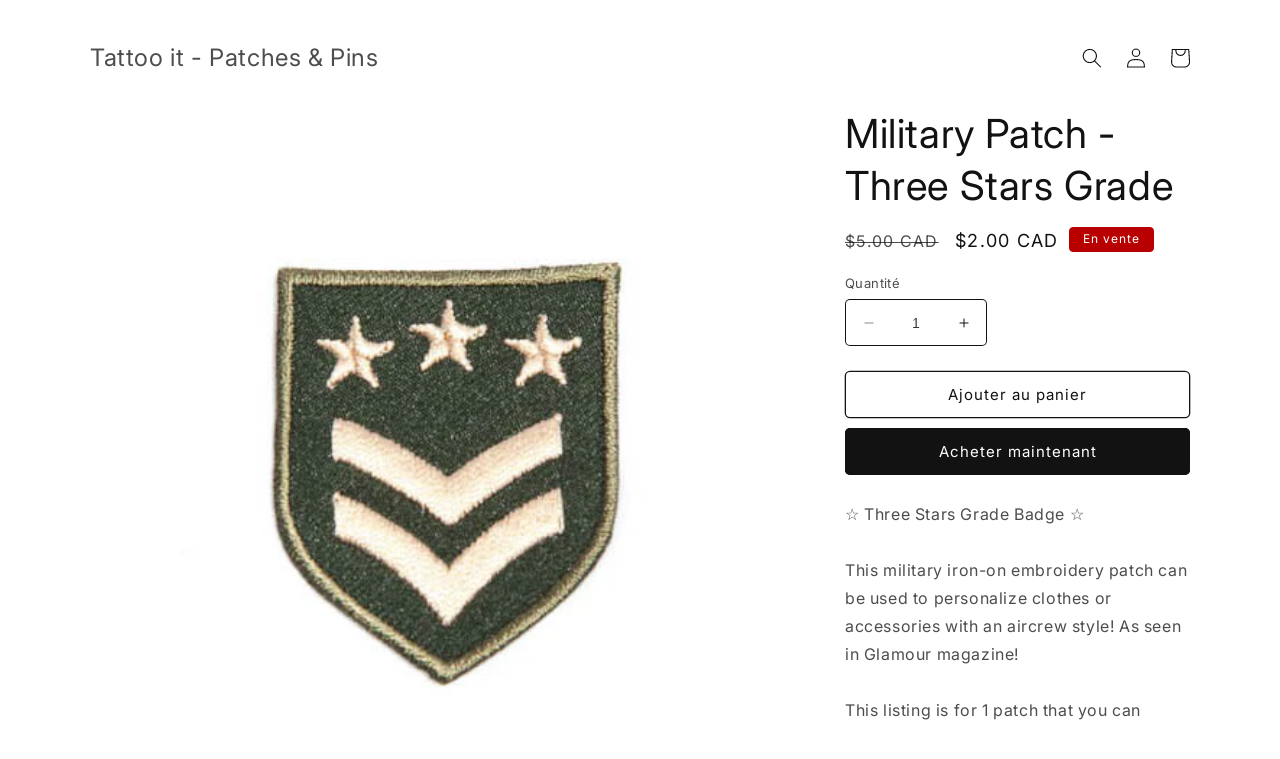

--- FILE ---
content_type: text/html; charset=utf-8
request_url: https://tattoo-it-shop.myshopify.com/products/three-stars-grade
body_size: 28909
content:
<!doctype html>
<html class="no-js" lang="fr">
  <head>
    <meta charset="utf-8">
    <meta http-equiv="X-UA-Compatible" content="IE=edge">
    <meta name="viewport" content="width=device-width,initial-scale=1">
    <meta name="theme-color" content="">
    <link rel="canonical" href="https://tattoo-it-shop.myshopify.com/products/three-stars-grade">
    <link rel="preconnect" href="https://cdn.shopify.com" crossorigin><link rel="preconnect" href="https://fonts.shopifycdn.com" crossorigin><title>
      Military Patch - Three Stars Grade
 &ndash; Tattoo it - Patches &amp; Pins</title>

    
      <meta name="description" content="☆ Three Stars Grade Badge ☆This military iron-on embroidery patch can be used to personalize clothes or accessories with an aircrew style! As seen in Glamour magazine!">
    

    

<meta property="og:site_name" content="Tattoo it - Patches &amp; Pins">
<meta property="og:url" content="https://tattoo-it-shop.myshopify.com/products/three-stars-grade">
<meta property="og:title" content="Military Patch - Three Stars Grade">
<meta property="og:type" content="product">
<meta property="og:description" content="☆ Three Stars Grade Badge ☆This military iron-on embroidery patch can be used to personalize clothes or accessories with an aircrew style! As seen in Glamour magazine!"><meta property="og:image" content="http://tattoo-it-shop.myshopify.com/cdn/shop/products/P122-MilitaireC-1-1.jpg?v=1529431282">
  <meta property="og:image:secure_url" content="https://tattoo-it-shop.myshopify.com/cdn/shop/products/P122-MilitaireC-1-1.jpg?v=1529431282">
  <meta property="og:image:width" content="500">
  <meta property="og:image:height" content="500"><meta property="og:price:amount" content="2.00">
  <meta property="og:price:currency" content="CAD"><meta name="twitter:card" content="summary_large_image">
<meta name="twitter:title" content="Military Patch - Three Stars Grade">
<meta name="twitter:description" content="☆ Three Stars Grade Badge ☆This military iron-on embroidery patch can be used to personalize clothes or accessories with an aircrew style! As seen in Glamour magazine!">


    <script src="//tattoo-it-shop.myshopify.com/cdn/shop/t/4/assets/constants.js?v=165488195745554878101685318669" defer="defer"></script>
    <script src="//tattoo-it-shop.myshopify.com/cdn/shop/t/4/assets/pubsub.js?v=2921868252632587581685318672" defer="defer"></script>
    <script src="//tattoo-it-shop.myshopify.com/cdn/shop/t/4/assets/global.js?v=85297797553816670871685318671" defer="defer"></script>
    <script>window.performance && window.performance.mark && window.performance.mark('shopify.content_for_header.start');</script><meta name="google-site-verification" content="KS3ZPBvbO28y7IqwVaqd7zl0sXinOk9cyFcMWTiN9_4">
<meta name="google-site-verification" content="mfLc6FgA6G1fXbv6R8pxdKvVDMLwhgab0i6hytf3CuM">
<meta name="facebook-domain-verification" content="l8mp9g3zaf137wcw373kepb49xo6c9">
<meta name="facebook-domain-verification" content="lnaf9tqul7xcr0vg1l9eh1yk1a926f">
<meta id="shopify-digital-wallet" name="shopify-digital-wallet" content="/29701904/digital_wallets/dialog">
<meta name="shopify-checkout-api-token" content="8c79a7009fc35dbe18102c817d3a895b">
<meta id="in-context-paypal-metadata" data-shop-id="29701904" data-venmo-supported="false" data-environment="production" data-locale="fr_FR" data-paypal-v4="true" data-currency="CAD">
<link rel="alternate" type="application/json+oembed" href="https://tattoo-it-shop.myshopify.com/products/three-stars-grade.oembed">
<script async="async" src="/checkouts/internal/preloads.js?locale=fr-CA"></script>
<script id="shopify-features" type="application/json">{"accessToken":"8c79a7009fc35dbe18102c817d3a895b","betas":["rich-media-storefront-analytics"],"domain":"tattoo-it-shop.myshopify.com","predictiveSearch":true,"shopId":29701904,"locale":"fr"}</script>
<script>var Shopify = Shopify || {};
Shopify.shop = "tattoo-it-shop.myshopify.com";
Shopify.locale = "fr";
Shopify.currency = {"active":"CAD","rate":"1.0"};
Shopify.country = "CA";
Shopify.theme = {"name":"Spotlight","id":123082178669,"schema_name":"Spotlight","schema_version":"8.0.0","theme_store_id":1891,"role":"main"};
Shopify.theme.handle = "null";
Shopify.theme.style = {"id":null,"handle":null};
Shopify.cdnHost = "tattoo-it-shop.myshopify.com/cdn";
Shopify.routes = Shopify.routes || {};
Shopify.routes.root = "/";</script>
<script type="module">!function(o){(o.Shopify=o.Shopify||{}).modules=!0}(window);</script>
<script>!function(o){function n(){var o=[];function n(){o.push(Array.prototype.slice.apply(arguments))}return n.q=o,n}var t=o.Shopify=o.Shopify||{};t.loadFeatures=n(),t.autoloadFeatures=n()}(window);</script>
<script id="shop-js-analytics" type="application/json">{"pageType":"product"}</script>
<script defer="defer" async type="module" src="//tattoo-it-shop.myshopify.com/cdn/shopifycloud/shop-js/modules/v2/client.init-shop-cart-sync_Lpn8ZOi5.fr.esm.js"></script>
<script defer="defer" async type="module" src="//tattoo-it-shop.myshopify.com/cdn/shopifycloud/shop-js/modules/v2/chunk.common_X4Hu3kma.esm.js"></script>
<script defer="defer" async type="module" src="//tattoo-it-shop.myshopify.com/cdn/shopifycloud/shop-js/modules/v2/chunk.modal_BV0V5IrV.esm.js"></script>
<script type="module">
  await import("//tattoo-it-shop.myshopify.com/cdn/shopifycloud/shop-js/modules/v2/client.init-shop-cart-sync_Lpn8ZOi5.fr.esm.js");
await import("//tattoo-it-shop.myshopify.com/cdn/shopifycloud/shop-js/modules/v2/chunk.common_X4Hu3kma.esm.js");
await import("//tattoo-it-shop.myshopify.com/cdn/shopifycloud/shop-js/modules/v2/chunk.modal_BV0V5IrV.esm.js");

  window.Shopify.SignInWithShop?.initShopCartSync?.({"fedCMEnabled":true,"windoidEnabled":true});

</script>
<script>(function() {
  var isLoaded = false;
  function asyncLoad() {
    if (isLoaded) return;
    isLoaded = true;
    var urls = ["https:\/\/s3-us-west-2.amazonaws.com\/smart-social-login\/smart-social-login.js?shop=tattoo-it-shop.myshopify.com","https:\/\/chimpstatic.com\/mcjs-connected\/js\/users\/983e9487fab5d97aabc1affc7\/67baada5ea56f7fcc13029adf.js?shop=tattoo-it-shop.myshopify.com","https:\/\/www.improvedcontactform.com\/icf.js?shop=tattoo-it-shop.myshopify.com","https:\/\/cdn.shopify.com\/s\/files\/1\/2970\/1904\/t\/3\/assets\/clever_adwords_global_tag.js?shop=tattoo-it-shop.myshopify.com","https:\/\/s3-us-west-2.amazonaws.com\/smart-social-login\/smart-social-login.js?shop=tattoo-it-shop.myshopify.com","\/\/cdn.shopify.com\/proxy\/823419cbc0945fa504bd49875f1296839619a3093d83a24d5b710af0d5e97ed3\/storage.googleapis.com\/adnabu-shopify\/online-store\/38eab3415204445899d7124f1706640275.min.js?shop=tattoo-it-shop.myshopify.com\u0026sp-cache-control=cHVibGljLCBtYXgtYWdlPTkwMA","https:\/\/cdn.hextom.com\/js\/freeshippingbar.js?shop=tattoo-it-shop.myshopify.com"];
    for (var i = 0; i < urls.length; i++) {
      var s = document.createElement('script');
      s.type = 'text/javascript';
      s.async = true;
      s.src = urls[i];
      var x = document.getElementsByTagName('script')[0];
      x.parentNode.insertBefore(s, x);
    }
  };
  if(window.attachEvent) {
    window.attachEvent('onload', asyncLoad);
  } else {
    window.addEventListener('load', asyncLoad, false);
  }
})();</script>
<script id="__st">var __st={"a":29701904,"offset":-18000,"reqid":"f9ad44f0-bbad-4f4c-b121-b9a1ead899bf-1769915398","pageurl":"tattoo-it-shop.myshopify.com\/products\/three-stars-grade","u":"d19bae8d39a8","p":"product","rtyp":"product","rid":538691436592};</script>
<script>window.ShopifyPaypalV4VisibilityTracking = true;</script>
<script id="captcha-bootstrap">!function(){'use strict';const t='contact',e='account',n='new_comment',o=[[t,t],['blogs',n],['comments',n],[t,'customer']],c=[[e,'customer_login'],[e,'guest_login'],[e,'recover_customer_password'],[e,'create_customer']],r=t=>t.map((([t,e])=>`form[action*='/${t}']:not([data-nocaptcha='true']) input[name='form_type'][value='${e}']`)).join(','),a=t=>()=>t?[...document.querySelectorAll(t)].map((t=>t.form)):[];function s(){const t=[...o],e=r(t);return a(e)}const i='password',u='form_key',d=['recaptcha-v3-token','g-recaptcha-response','h-captcha-response',i],f=()=>{try{return window.sessionStorage}catch{return}},m='__shopify_v',_=t=>t.elements[u];function p(t,e,n=!1){try{const o=window.sessionStorage,c=JSON.parse(o.getItem(e)),{data:r}=function(t){const{data:e,action:n}=t;return t[m]||n?{data:e,action:n}:{data:t,action:n}}(c);for(const[e,n]of Object.entries(r))t.elements[e]&&(t.elements[e].value=n);n&&o.removeItem(e)}catch(o){console.error('form repopulation failed',{error:o})}}const l='form_type',E='cptcha';function T(t){t.dataset[E]=!0}const w=window,h=w.document,L='Shopify',v='ce_forms',y='captcha';let A=!1;((t,e)=>{const n=(g='f06e6c50-85a8-45c8-87d0-21a2b65856fe',I='https://cdn.shopify.com/shopifycloud/storefront-forms-hcaptcha/ce_storefront_forms_captcha_hcaptcha.v1.5.2.iife.js',D={infoText:'Protégé par hCaptcha',privacyText:'Confidentialité',termsText:'Conditions'},(t,e,n)=>{const o=w[L][v],c=o.bindForm;if(c)return c(t,g,e,D).then(n);var r;o.q.push([[t,g,e,D],n]),r=I,A||(h.body.append(Object.assign(h.createElement('script'),{id:'captcha-provider',async:!0,src:r})),A=!0)});var g,I,D;w[L]=w[L]||{},w[L][v]=w[L][v]||{},w[L][v].q=[],w[L][y]=w[L][y]||{},w[L][y].protect=function(t,e){n(t,void 0,e),T(t)},Object.freeze(w[L][y]),function(t,e,n,w,h,L){const[v,y,A,g]=function(t,e,n){const i=e?o:[],u=t?c:[],d=[...i,...u],f=r(d),m=r(i),_=r(d.filter((([t,e])=>n.includes(e))));return[a(f),a(m),a(_),s()]}(w,h,L),I=t=>{const e=t.target;return e instanceof HTMLFormElement?e:e&&e.form},D=t=>v().includes(t);t.addEventListener('submit',(t=>{const e=I(t);if(!e)return;const n=D(e)&&!e.dataset.hcaptchaBound&&!e.dataset.recaptchaBound,o=_(e),c=g().includes(e)&&(!o||!o.value);(n||c)&&t.preventDefault(),c&&!n&&(function(t){try{if(!f())return;!function(t){const e=f();if(!e)return;const n=_(t);if(!n)return;const o=n.value;o&&e.removeItem(o)}(t);const e=Array.from(Array(32),(()=>Math.random().toString(36)[2])).join('');!function(t,e){_(t)||t.append(Object.assign(document.createElement('input'),{type:'hidden',name:u})),t.elements[u].value=e}(t,e),function(t,e){const n=f();if(!n)return;const o=[...t.querySelectorAll(`input[type='${i}']`)].map((({name:t})=>t)),c=[...d,...o],r={};for(const[a,s]of new FormData(t).entries())c.includes(a)||(r[a]=s);n.setItem(e,JSON.stringify({[m]:1,action:t.action,data:r}))}(t,e)}catch(e){console.error('failed to persist form',e)}}(e),e.submit())}));const S=(t,e)=>{t&&!t.dataset[E]&&(n(t,e.some((e=>e===t))),T(t))};for(const o of['focusin','change'])t.addEventListener(o,(t=>{const e=I(t);D(e)&&S(e,y())}));const B=e.get('form_key'),M=e.get(l),P=B&&M;t.addEventListener('DOMContentLoaded',(()=>{const t=y();if(P)for(const e of t)e.elements[l].value===M&&p(e,B);[...new Set([...A(),...v().filter((t=>'true'===t.dataset.shopifyCaptcha))])].forEach((e=>S(e,t)))}))}(h,new URLSearchParams(w.location.search),n,t,e,['guest_login'])})(!0,!0)}();</script>
<script integrity="sha256-4kQ18oKyAcykRKYeNunJcIwy7WH5gtpwJnB7kiuLZ1E=" data-source-attribution="shopify.loadfeatures" defer="defer" src="//tattoo-it-shop.myshopify.com/cdn/shopifycloud/storefront/assets/storefront/load_feature-a0a9edcb.js" crossorigin="anonymous"></script>
<script data-source-attribution="shopify.dynamic_checkout.dynamic.init">var Shopify=Shopify||{};Shopify.PaymentButton=Shopify.PaymentButton||{isStorefrontPortableWallets:!0,init:function(){window.Shopify.PaymentButton.init=function(){};var t=document.createElement("script");t.src="https://tattoo-it-shop.myshopify.com/cdn/shopifycloud/portable-wallets/latest/portable-wallets.fr.js",t.type="module",document.head.appendChild(t)}};
</script>
<script data-source-attribution="shopify.dynamic_checkout.buyer_consent">
  function portableWalletsHideBuyerConsent(e){var t=document.getElementById("shopify-buyer-consent"),n=document.getElementById("shopify-subscription-policy-button");t&&n&&(t.classList.add("hidden"),t.setAttribute("aria-hidden","true"),n.removeEventListener("click",e))}function portableWalletsShowBuyerConsent(e){var t=document.getElementById("shopify-buyer-consent"),n=document.getElementById("shopify-subscription-policy-button");t&&n&&(t.classList.remove("hidden"),t.removeAttribute("aria-hidden"),n.addEventListener("click",e))}window.Shopify?.PaymentButton&&(window.Shopify.PaymentButton.hideBuyerConsent=portableWalletsHideBuyerConsent,window.Shopify.PaymentButton.showBuyerConsent=portableWalletsShowBuyerConsent);
</script>
<script>
  function portableWalletsCleanup(e){e&&e.src&&console.error("Failed to load portable wallets script "+e.src);var t=document.querySelectorAll("shopify-accelerated-checkout .shopify-payment-button__skeleton, shopify-accelerated-checkout-cart .wallet-cart-button__skeleton"),e=document.getElementById("shopify-buyer-consent");for(let e=0;e<t.length;e++)t[e].remove();e&&e.remove()}function portableWalletsNotLoadedAsModule(e){e instanceof ErrorEvent&&"string"==typeof e.message&&e.message.includes("import.meta")&&"string"==typeof e.filename&&e.filename.includes("portable-wallets")&&(window.removeEventListener("error",portableWalletsNotLoadedAsModule),window.Shopify.PaymentButton.failedToLoad=e,"loading"===document.readyState?document.addEventListener("DOMContentLoaded",window.Shopify.PaymentButton.init):window.Shopify.PaymentButton.init())}window.addEventListener("error",portableWalletsNotLoadedAsModule);
</script>

<script type="module" src="https://tattoo-it-shop.myshopify.com/cdn/shopifycloud/portable-wallets/latest/portable-wallets.fr.js" onError="portableWalletsCleanup(this)" crossorigin="anonymous"></script>
<script nomodule>
  document.addEventListener("DOMContentLoaded", portableWalletsCleanup);
</script>

<link id="shopify-accelerated-checkout-styles" rel="stylesheet" media="screen" href="https://tattoo-it-shop.myshopify.com/cdn/shopifycloud/portable-wallets/latest/accelerated-checkout-backwards-compat.css" crossorigin="anonymous">
<style id="shopify-accelerated-checkout-cart">
        #shopify-buyer-consent {
  margin-top: 1em;
  display: inline-block;
  width: 100%;
}

#shopify-buyer-consent.hidden {
  display: none;
}

#shopify-subscription-policy-button {
  background: none;
  border: none;
  padding: 0;
  text-decoration: underline;
  font-size: inherit;
  cursor: pointer;
}

#shopify-subscription-policy-button::before {
  box-shadow: none;
}

      </style>
<script id="sections-script" data-sections="header,footer" defer="defer" src="//tattoo-it-shop.myshopify.com/cdn/shop/t/4/compiled_assets/scripts.js?v=218"></script>
<script>window.performance && window.performance.mark && window.performance.mark('shopify.content_for_header.end');</script>


    <style data-shopify>
      @font-face {
  font-family: Inter;
  font-weight: 400;
  font-style: normal;
  font-display: swap;
  src: url("//tattoo-it-shop.myshopify.com/cdn/fonts/inter/inter_n4.b2a3f24c19b4de56e8871f609e73ca7f6d2e2bb9.woff2") format("woff2"),
       url("//tattoo-it-shop.myshopify.com/cdn/fonts/inter/inter_n4.af8052d517e0c9ffac7b814872cecc27ae1fa132.woff") format("woff");
}

      @font-face {
  font-family: Inter;
  font-weight: 700;
  font-style: normal;
  font-display: swap;
  src: url("//tattoo-it-shop.myshopify.com/cdn/fonts/inter/inter_n7.02711e6b374660cfc7915d1afc1c204e633421e4.woff2") format("woff2"),
       url("//tattoo-it-shop.myshopify.com/cdn/fonts/inter/inter_n7.6dab87426f6b8813070abd79972ceaf2f8d3b012.woff") format("woff");
}

      @font-face {
  font-family: Inter;
  font-weight: 400;
  font-style: italic;
  font-display: swap;
  src: url("//tattoo-it-shop.myshopify.com/cdn/fonts/inter/inter_i4.feae1981dda792ab80d117249d9c7e0f1017e5b3.woff2") format("woff2"),
       url("//tattoo-it-shop.myshopify.com/cdn/fonts/inter/inter_i4.62773b7113d5e5f02c71486623cf828884c85c6e.woff") format("woff");
}

      @font-face {
  font-family: Inter;
  font-weight: 700;
  font-style: italic;
  font-display: swap;
  src: url("//tattoo-it-shop.myshopify.com/cdn/fonts/inter/inter_i7.b377bcd4cc0f160622a22d638ae7e2cd9b86ea4c.woff2") format("woff2"),
       url("//tattoo-it-shop.myshopify.com/cdn/fonts/inter/inter_i7.7c69a6a34e3bb44fcf6f975857e13b9a9b25beb4.woff") format("woff");
}

      @font-face {
  font-family: Inter;
  font-weight: 400;
  font-style: normal;
  font-display: swap;
  src: url("//tattoo-it-shop.myshopify.com/cdn/fonts/inter/inter_n4.b2a3f24c19b4de56e8871f609e73ca7f6d2e2bb9.woff2") format("woff2"),
       url("//tattoo-it-shop.myshopify.com/cdn/fonts/inter/inter_n4.af8052d517e0c9ffac7b814872cecc27ae1fa132.woff") format("woff");
}


      :root {
        --font-body-family: Inter, sans-serif;
        --font-body-style: normal;
        --font-body-weight: 400;
        --font-body-weight-bold: 700;

        --font-heading-family: Inter, sans-serif;
        --font-heading-style: normal;
        --font-heading-weight: 400;

        --font-body-scale: 1.0;
        --font-heading-scale: 1.0;

        --color-base-text: 18, 18, 18;
        --color-shadow: 18, 18, 18;
        --color-base-background-1: 255, 255, 255;
        --color-base-background-2: 243, 243, 243;
        --color-base-solid-button-labels: 255, 255, 255;
        --color-base-outline-button-labels: 18, 18, 18;
        --color-base-accent-1: 18, 18, 18;
        --color-base-accent-2: 185, 0, 0;
        --payment-terms-background-color: #ffffff;

        --gradient-base-background-1: #ffffff;
        --gradient-base-background-2: #f3f3f3;
        --gradient-base-accent-1: #121212;
        --gradient-base-accent-2: #b90000;

        --media-padding: px;
        --media-border-opacity: 0.0;
        --media-border-width: 0px;
        --media-radius: 4px;
        --media-shadow-opacity: 0.0;
        --media-shadow-horizontal-offset: 0px;
        --media-shadow-vertical-offset: 4px;
        --media-shadow-blur-radius: 5px;
        --media-shadow-visible: 0;

        --page-width: 120rem;
        --page-width-margin: 0rem;

        --product-card-image-padding: 0.0rem;
        --product-card-corner-radius: 1.6rem;
        --product-card-text-alignment: left;
        --product-card-border-width: 0.0rem;
        --product-card-border-opacity: 0.1;
        --product-card-shadow-opacity: 0.0;
        --product-card-shadow-visible: 0;
        --product-card-shadow-horizontal-offset: 0.0rem;
        --product-card-shadow-vertical-offset: 0.4rem;
        --product-card-shadow-blur-radius: 0.5rem;

        --collection-card-image-padding: 0.0rem;
        --collection-card-corner-radius: 1.6rem;
        --collection-card-text-alignment: left;
        --collection-card-border-width: 0.0rem;
        --collection-card-border-opacity: 0.1;
        --collection-card-shadow-opacity: 0.0;
        --collection-card-shadow-visible: 0;
        --collection-card-shadow-horizontal-offset: 0.0rem;
        --collection-card-shadow-vertical-offset: 0.4rem;
        --collection-card-shadow-blur-radius: 0.5rem;

        --blog-card-image-padding: 0.0rem;
        --blog-card-corner-radius: 1.6rem;
        --blog-card-text-alignment: left;
        --blog-card-border-width: 0.0rem;
        --blog-card-border-opacity: 0.1;
        --blog-card-shadow-opacity: 0.0;
        --blog-card-shadow-visible: 0;
        --blog-card-shadow-horizontal-offset: 0.0rem;
        --blog-card-shadow-vertical-offset: 0.4rem;
        --blog-card-shadow-blur-radius: 0.5rem;

        --badge-corner-radius: 0.4rem;

        --popup-border-width: 1px;
        --popup-border-opacity: 1.0;
        --popup-corner-radius: 4px;
        --popup-shadow-opacity: 0.0;
        --popup-shadow-horizontal-offset: 0px;
        --popup-shadow-vertical-offset: 4px;
        --popup-shadow-blur-radius: 5px;

        --drawer-border-width: 1px;
        --drawer-border-opacity: 0.1;
        --drawer-shadow-opacity: 0.0;
        --drawer-shadow-horizontal-offset: 0px;
        --drawer-shadow-vertical-offset: 4px;
        --drawer-shadow-blur-radius: 5px;

        --spacing-sections-desktop: 0px;
        --spacing-sections-mobile: 0px;

        --grid-desktop-vertical-spacing: 16px;
        --grid-desktop-horizontal-spacing: 16px;
        --grid-mobile-vertical-spacing: 8px;
        --grid-mobile-horizontal-spacing: 8px;

        --text-boxes-border-opacity: 0.1;
        --text-boxes-border-width: 0px;
        --text-boxes-radius: 0px;
        --text-boxes-shadow-opacity: 0.0;
        --text-boxes-shadow-visible: 0;
        --text-boxes-shadow-horizontal-offset: 0px;
        --text-boxes-shadow-vertical-offset: 4px;
        --text-boxes-shadow-blur-radius: 5px;

        --buttons-radius: 4px;
        --buttons-radius-outset: 5px;
        --buttons-border-width: 1px;
        --buttons-border-opacity: 1.0;
        --buttons-shadow-opacity: 0.0;
        --buttons-shadow-visible: 0;
        --buttons-shadow-horizontal-offset: 0px;
        --buttons-shadow-vertical-offset: 4px;
        --buttons-shadow-blur-radius: 5px;
        --buttons-border-offset: 0.3px;

        --inputs-radius: 4px;
        --inputs-border-width: 1px;
        --inputs-border-opacity: 1.0;
        --inputs-shadow-opacity: 0.0;
        --inputs-shadow-horizontal-offset: 0px;
        --inputs-margin-offset: 0px;
        --inputs-shadow-vertical-offset: 4px;
        --inputs-shadow-blur-radius: 5px;
        --inputs-radius-outset: 5px;

        --variant-pills-radius: 40px;
        --variant-pills-border-width: 1px;
        --variant-pills-border-opacity: 0.55;
        --variant-pills-shadow-opacity: 0.0;
        --variant-pills-shadow-horizontal-offset: 0px;
        --variant-pills-shadow-vertical-offset: 4px;
        --variant-pills-shadow-blur-radius: 5px;
      }

      *,
      *::before,
      *::after {
        box-sizing: inherit;
      }

      html {
        box-sizing: border-box;
        font-size: calc(var(--font-body-scale) * 62.5%);
        height: 100%;
      }

      body {
        display: grid;
        grid-template-rows: auto auto 1fr auto;
        grid-template-columns: 100%;
        min-height: 100%;
        margin: 0;
        font-size: 1.5rem;
        letter-spacing: 0.06rem;
        line-height: calc(1 + 0.8 / var(--font-body-scale));
        font-family: var(--font-body-family);
        font-style: var(--font-body-style);
        font-weight: var(--font-body-weight);
      }

      @media screen and (min-width: 750px) {
        body {
          font-size: 1.6rem;
        }
      }
    </style>

    <link href="//tattoo-it-shop.myshopify.com/cdn/shop/t/4/assets/base.css?v=831047894957930821685318672" rel="stylesheet" type="text/css" media="all" />
<link rel="preload" as="font" href="//tattoo-it-shop.myshopify.com/cdn/fonts/inter/inter_n4.b2a3f24c19b4de56e8871f609e73ca7f6d2e2bb9.woff2" type="font/woff2" crossorigin><link rel="preload" as="font" href="//tattoo-it-shop.myshopify.com/cdn/fonts/inter/inter_n4.b2a3f24c19b4de56e8871f609e73ca7f6d2e2bb9.woff2" type="font/woff2" crossorigin><link rel="stylesheet" href="//tattoo-it-shop.myshopify.com/cdn/shop/t/4/assets/component-predictive-search.css?v=85913294783299393391685318670" media="print" onload="this.media='all'"><script>document.documentElement.className = document.documentElement.className.replace('no-js', 'js');
    if (Shopify.designMode) {
      document.documentElement.classList.add('shopify-design-mode');
    }
    </script>
  <link href="https://monorail-edge.shopifysvc.com" rel="dns-prefetch">
<script>(function(){if ("sendBeacon" in navigator && "performance" in window) {try {var session_token_from_headers = performance.getEntriesByType('navigation')[0].serverTiming.find(x => x.name == '_s').description;} catch {var session_token_from_headers = undefined;}var session_cookie_matches = document.cookie.match(/_shopify_s=([^;]*)/);var session_token_from_cookie = session_cookie_matches && session_cookie_matches.length === 2 ? session_cookie_matches[1] : "";var session_token = session_token_from_headers || session_token_from_cookie || "";function handle_abandonment_event(e) {var entries = performance.getEntries().filter(function(entry) {return /monorail-edge.shopifysvc.com/.test(entry.name);});if (!window.abandonment_tracked && entries.length === 0) {window.abandonment_tracked = true;var currentMs = Date.now();var navigation_start = performance.timing.navigationStart;var payload = {shop_id: 29701904,url: window.location.href,navigation_start,duration: currentMs - navigation_start,session_token,page_type: "product"};window.navigator.sendBeacon("https://monorail-edge.shopifysvc.com/v1/produce", JSON.stringify({schema_id: "online_store_buyer_site_abandonment/1.1",payload: payload,metadata: {event_created_at_ms: currentMs,event_sent_at_ms: currentMs}}));}}window.addEventListener('pagehide', handle_abandonment_event);}}());</script>
<script id="web-pixels-manager-setup">(function e(e,d,r,n,o){if(void 0===o&&(o={}),!Boolean(null===(a=null===(i=window.Shopify)||void 0===i?void 0:i.analytics)||void 0===a?void 0:a.replayQueue)){var i,a;window.Shopify=window.Shopify||{};var t=window.Shopify;t.analytics=t.analytics||{};var s=t.analytics;s.replayQueue=[],s.publish=function(e,d,r){return s.replayQueue.push([e,d,r]),!0};try{self.performance.mark("wpm:start")}catch(e){}var l=function(){var e={modern:/Edge?\/(1{2}[4-9]|1[2-9]\d|[2-9]\d{2}|\d{4,})\.\d+(\.\d+|)|Firefox\/(1{2}[4-9]|1[2-9]\d|[2-9]\d{2}|\d{4,})\.\d+(\.\d+|)|Chrom(ium|e)\/(9{2}|\d{3,})\.\d+(\.\d+|)|(Maci|X1{2}).+ Version\/(15\.\d+|(1[6-9]|[2-9]\d|\d{3,})\.\d+)([,.]\d+|)( \(\w+\)|)( Mobile\/\w+|) Safari\/|Chrome.+OPR\/(9{2}|\d{3,})\.\d+\.\d+|(CPU[ +]OS|iPhone[ +]OS|CPU[ +]iPhone|CPU IPhone OS|CPU iPad OS)[ +]+(15[._]\d+|(1[6-9]|[2-9]\d|\d{3,})[._]\d+)([._]\d+|)|Android:?[ /-](13[3-9]|1[4-9]\d|[2-9]\d{2}|\d{4,})(\.\d+|)(\.\d+|)|Android.+Firefox\/(13[5-9]|1[4-9]\d|[2-9]\d{2}|\d{4,})\.\d+(\.\d+|)|Android.+Chrom(ium|e)\/(13[3-9]|1[4-9]\d|[2-9]\d{2}|\d{4,})\.\d+(\.\d+|)|SamsungBrowser\/([2-9]\d|\d{3,})\.\d+/,legacy:/Edge?\/(1[6-9]|[2-9]\d|\d{3,})\.\d+(\.\d+|)|Firefox\/(5[4-9]|[6-9]\d|\d{3,})\.\d+(\.\d+|)|Chrom(ium|e)\/(5[1-9]|[6-9]\d|\d{3,})\.\d+(\.\d+|)([\d.]+$|.*Safari\/(?![\d.]+ Edge\/[\d.]+$))|(Maci|X1{2}).+ Version\/(10\.\d+|(1[1-9]|[2-9]\d|\d{3,})\.\d+)([,.]\d+|)( \(\w+\)|)( Mobile\/\w+|) Safari\/|Chrome.+OPR\/(3[89]|[4-9]\d|\d{3,})\.\d+\.\d+|(CPU[ +]OS|iPhone[ +]OS|CPU[ +]iPhone|CPU IPhone OS|CPU iPad OS)[ +]+(10[._]\d+|(1[1-9]|[2-9]\d|\d{3,})[._]\d+)([._]\d+|)|Android:?[ /-](13[3-9]|1[4-9]\d|[2-9]\d{2}|\d{4,})(\.\d+|)(\.\d+|)|Mobile Safari.+OPR\/([89]\d|\d{3,})\.\d+\.\d+|Android.+Firefox\/(13[5-9]|1[4-9]\d|[2-9]\d{2}|\d{4,})\.\d+(\.\d+|)|Android.+Chrom(ium|e)\/(13[3-9]|1[4-9]\d|[2-9]\d{2}|\d{4,})\.\d+(\.\d+|)|Android.+(UC? ?Browser|UCWEB|U3)[ /]?(15\.([5-9]|\d{2,})|(1[6-9]|[2-9]\d|\d{3,})\.\d+)\.\d+|SamsungBrowser\/(5\.\d+|([6-9]|\d{2,})\.\d+)|Android.+MQ{2}Browser\/(14(\.(9|\d{2,})|)|(1[5-9]|[2-9]\d|\d{3,})(\.\d+|))(\.\d+|)|K[Aa][Ii]OS\/(3\.\d+|([4-9]|\d{2,})\.\d+)(\.\d+|)/},d=e.modern,r=e.legacy,n=navigator.userAgent;return n.match(d)?"modern":n.match(r)?"legacy":"unknown"}(),u="modern"===l?"modern":"legacy",c=(null!=n?n:{modern:"",legacy:""})[u],f=function(e){return[e.baseUrl,"/wpm","/b",e.hashVersion,"modern"===e.buildTarget?"m":"l",".js"].join("")}({baseUrl:d,hashVersion:r,buildTarget:u}),m=function(e){var d=e.version,r=e.bundleTarget,n=e.surface,o=e.pageUrl,i=e.monorailEndpoint;return{emit:function(e){var a=e.status,t=e.errorMsg,s=(new Date).getTime(),l=JSON.stringify({metadata:{event_sent_at_ms:s},events:[{schema_id:"web_pixels_manager_load/3.1",payload:{version:d,bundle_target:r,page_url:o,status:a,surface:n,error_msg:t},metadata:{event_created_at_ms:s}}]});if(!i)return console&&console.warn&&console.warn("[Web Pixels Manager] No Monorail endpoint provided, skipping logging."),!1;try{return self.navigator.sendBeacon.bind(self.navigator)(i,l)}catch(e){}var u=new XMLHttpRequest;try{return u.open("POST",i,!0),u.setRequestHeader("Content-Type","text/plain"),u.send(l),!0}catch(e){return console&&console.warn&&console.warn("[Web Pixels Manager] Got an unhandled error while logging to Monorail."),!1}}}}({version:r,bundleTarget:l,surface:e.surface,pageUrl:self.location.href,monorailEndpoint:e.monorailEndpoint});try{o.browserTarget=l,function(e){var d=e.src,r=e.async,n=void 0===r||r,o=e.onload,i=e.onerror,a=e.sri,t=e.scriptDataAttributes,s=void 0===t?{}:t,l=document.createElement("script"),u=document.querySelector("head"),c=document.querySelector("body");if(l.async=n,l.src=d,a&&(l.integrity=a,l.crossOrigin="anonymous"),s)for(var f in s)if(Object.prototype.hasOwnProperty.call(s,f))try{l.dataset[f]=s[f]}catch(e){}if(o&&l.addEventListener("load",o),i&&l.addEventListener("error",i),u)u.appendChild(l);else{if(!c)throw new Error("Did not find a head or body element to append the script");c.appendChild(l)}}({src:f,async:!0,onload:function(){if(!function(){var e,d;return Boolean(null===(d=null===(e=window.Shopify)||void 0===e?void 0:e.analytics)||void 0===d?void 0:d.initialized)}()){var d=window.webPixelsManager.init(e)||void 0;if(d){var r=window.Shopify.analytics;r.replayQueue.forEach((function(e){var r=e[0],n=e[1],o=e[2];d.publishCustomEvent(r,n,o)})),r.replayQueue=[],r.publish=d.publishCustomEvent,r.visitor=d.visitor,r.initialized=!0}}},onerror:function(){return m.emit({status:"failed",errorMsg:"".concat(f," has failed to load")})},sri:function(e){var d=/^sha384-[A-Za-z0-9+/=]+$/;return"string"==typeof e&&d.test(e)}(c)?c:"",scriptDataAttributes:o}),m.emit({status:"loading"})}catch(e){m.emit({status:"failed",errorMsg:(null==e?void 0:e.message)||"Unknown error"})}}})({shopId: 29701904,storefrontBaseUrl: "https://tattoo-it-shop.myshopify.com",extensionsBaseUrl: "https://extensions.shopifycdn.com/cdn/shopifycloud/web-pixels-manager",monorailEndpoint: "https://monorail-edge.shopifysvc.com/unstable/produce_batch",surface: "storefront-renderer",enabledBetaFlags: ["2dca8a86"],webPixelsConfigList: [{"id":"292126829","configuration":"{\"config\":\"{\\\"pixel_id\\\":\\\"AW-664903253\\\",\\\"target_country\\\":\\\"CA\\\",\\\"gtag_events\\\":[{\\\"type\\\":\\\"search\\\",\\\"action_label\\\":\\\"AW-664903253\\\/anY4CNn-7cQBENW8hr0C\\\"},{\\\"type\\\":\\\"begin_checkout\\\",\\\"action_label\\\":\\\"AW-664903253\\\/gUn2CNb-7cQBENW8hr0C\\\"},{\\\"type\\\":\\\"view_item\\\",\\\"action_label\\\":[\\\"AW-664903253\\\/-rRJCND-7cQBENW8hr0C\\\",\\\"MC-K2JCW2FG0Q\\\"]},{\\\"type\\\":\\\"purchase\\\",\\\"action_label\\\":[\\\"AW-664903253\\\/IVj-CKD-7cQBENW8hr0C\\\",\\\"MC-K2JCW2FG0Q\\\"]},{\\\"type\\\":\\\"page_view\\\",\\\"action_label\\\":[\\\"AW-664903253\\\/DW2DCJ3-7cQBENW8hr0C\\\",\\\"MC-K2JCW2FG0Q\\\"]},{\\\"type\\\":\\\"add_payment_info\\\",\\\"action_label\\\":\\\"AW-664903253\\\/TuSuCNz-7cQBENW8hr0C\\\"},{\\\"type\\\":\\\"add_to_cart\\\",\\\"action_label\\\":\\\"AW-664903253\\\/bX2uCNP-7cQBENW8hr0C\\\"}],\\\"enable_monitoring_mode\\\":false}\"}","eventPayloadVersion":"v1","runtimeContext":"OPEN","scriptVersion":"b2a88bafab3e21179ed38636efcd8a93","type":"APP","apiClientId":1780363,"privacyPurposes":[],"dataSharingAdjustments":{"protectedCustomerApprovalScopes":["read_customer_address","read_customer_email","read_customer_name","read_customer_personal_data","read_customer_phone"]}},{"id":"70254701","configuration":"{\"tagID\":\"2613644355982\"}","eventPayloadVersion":"v1","runtimeContext":"STRICT","scriptVersion":"18031546ee651571ed29edbe71a3550b","type":"APP","apiClientId":3009811,"privacyPurposes":["ANALYTICS","MARKETING","SALE_OF_DATA"],"dataSharingAdjustments":{"protectedCustomerApprovalScopes":["read_customer_address","read_customer_email","read_customer_name","read_customer_personal_data","read_customer_phone"]}},{"id":"55148653","eventPayloadVersion":"v1","runtimeContext":"LAX","scriptVersion":"1","type":"CUSTOM","privacyPurposes":["MARKETING"],"name":"Meta pixel (migrated)"},{"id":"80281709","eventPayloadVersion":"v1","runtimeContext":"LAX","scriptVersion":"1","type":"CUSTOM","privacyPurposes":["ANALYTICS"],"name":"Google Analytics tag (migrated)"},{"id":"shopify-app-pixel","configuration":"{}","eventPayloadVersion":"v1","runtimeContext":"STRICT","scriptVersion":"0450","apiClientId":"shopify-pixel","type":"APP","privacyPurposes":["ANALYTICS","MARKETING"]},{"id":"shopify-custom-pixel","eventPayloadVersion":"v1","runtimeContext":"LAX","scriptVersion":"0450","apiClientId":"shopify-pixel","type":"CUSTOM","privacyPurposes":["ANALYTICS","MARKETING"]}],isMerchantRequest: false,initData: {"shop":{"name":"Tattoo it - Patches \u0026 Pins","paymentSettings":{"currencyCode":"CAD"},"myshopifyDomain":"tattoo-it-shop.myshopify.com","countryCode":"CA","storefrontUrl":"https:\/\/tattoo-it-shop.myshopify.com"},"customer":null,"cart":null,"checkout":null,"productVariants":[{"price":{"amount":2.0,"currencyCode":"CAD"},"product":{"title":"Military Patch - Three Stars Grade","vendor":"Tattoo it Shop","id":"538691436592","untranslatedTitle":"Military Patch - Three Stars Grade","url":"\/products\/three-stars-grade","type":"Patches"},"id":"7041268023344","image":{"src":"\/\/tattoo-it-shop.myshopify.com\/cdn\/shop\/products\/P122-MilitaireC-1-1.jpg?v=1529431282"},"sku":"P122","title":"Default Title","untranslatedTitle":"Default Title"}],"purchasingCompany":null},},"https://tattoo-it-shop.myshopify.com/cdn","1d2a099fw23dfb22ep557258f5m7a2edbae",{"modern":"","legacy":""},{"shopId":"29701904","storefrontBaseUrl":"https:\/\/tattoo-it-shop.myshopify.com","extensionBaseUrl":"https:\/\/extensions.shopifycdn.com\/cdn\/shopifycloud\/web-pixels-manager","surface":"storefront-renderer","enabledBetaFlags":"[\"2dca8a86\"]","isMerchantRequest":"false","hashVersion":"1d2a099fw23dfb22ep557258f5m7a2edbae","publish":"custom","events":"[[\"page_viewed\",{}],[\"product_viewed\",{\"productVariant\":{\"price\":{\"amount\":2.0,\"currencyCode\":\"CAD\"},\"product\":{\"title\":\"Military Patch - Three Stars Grade\",\"vendor\":\"Tattoo it Shop\",\"id\":\"538691436592\",\"untranslatedTitle\":\"Military Patch - Three Stars Grade\",\"url\":\"\/products\/three-stars-grade\",\"type\":\"Patches\"},\"id\":\"7041268023344\",\"image\":{\"src\":\"\/\/tattoo-it-shop.myshopify.com\/cdn\/shop\/products\/P122-MilitaireC-1-1.jpg?v=1529431282\"},\"sku\":\"P122\",\"title\":\"Default Title\",\"untranslatedTitle\":\"Default Title\"}}]]"});</script><script>
  window.ShopifyAnalytics = window.ShopifyAnalytics || {};
  window.ShopifyAnalytics.meta = window.ShopifyAnalytics.meta || {};
  window.ShopifyAnalytics.meta.currency = 'CAD';
  var meta = {"product":{"id":538691436592,"gid":"gid:\/\/shopify\/Product\/538691436592","vendor":"Tattoo it Shop","type":"Patches","handle":"three-stars-grade","variants":[{"id":7041268023344,"price":200,"name":"Military Patch - Three Stars Grade","public_title":null,"sku":"P122"}],"remote":false},"page":{"pageType":"product","resourceType":"product","resourceId":538691436592,"requestId":"f9ad44f0-bbad-4f4c-b121-b9a1ead899bf-1769915398"}};
  for (var attr in meta) {
    window.ShopifyAnalytics.meta[attr] = meta[attr];
  }
</script>
<script class="analytics">
  (function () {
    var customDocumentWrite = function(content) {
      var jquery = null;

      if (window.jQuery) {
        jquery = window.jQuery;
      } else if (window.Checkout && window.Checkout.$) {
        jquery = window.Checkout.$;
      }

      if (jquery) {
        jquery('body').append(content);
      }
    };

    var hasLoggedConversion = function(token) {
      if (token) {
        return document.cookie.indexOf('loggedConversion=' + token) !== -1;
      }
      return false;
    }

    var setCookieIfConversion = function(token) {
      if (token) {
        var twoMonthsFromNow = new Date(Date.now());
        twoMonthsFromNow.setMonth(twoMonthsFromNow.getMonth() + 2);

        document.cookie = 'loggedConversion=' + token + '; expires=' + twoMonthsFromNow;
      }
    }

    var trekkie = window.ShopifyAnalytics.lib = window.trekkie = window.trekkie || [];
    if (trekkie.integrations) {
      return;
    }
    trekkie.methods = [
      'identify',
      'page',
      'ready',
      'track',
      'trackForm',
      'trackLink'
    ];
    trekkie.factory = function(method) {
      return function() {
        var args = Array.prototype.slice.call(arguments);
        args.unshift(method);
        trekkie.push(args);
        return trekkie;
      };
    };
    for (var i = 0; i < trekkie.methods.length; i++) {
      var key = trekkie.methods[i];
      trekkie[key] = trekkie.factory(key);
    }
    trekkie.load = function(config) {
      trekkie.config = config || {};
      trekkie.config.initialDocumentCookie = document.cookie;
      var first = document.getElementsByTagName('script')[0];
      var script = document.createElement('script');
      script.type = 'text/javascript';
      script.onerror = function(e) {
        var scriptFallback = document.createElement('script');
        scriptFallback.type = 'text/javascript';
        scriptFallback.onerror = function(error) {
                var Monorail = {
      produce: function produce(monorailDomain, schemaId, payload) {
        var currentMs = new Date().getTime();
        var event = {
          schema_id: schemaId,
          payload: payload,
          metadata: {
            event_created_at_ms: currentMs,
            event_sent_at_ms: currentMs
          }
        };
        return Monorail.sendRequest("https://" + monorailDomain + "/v1/produce", JSON.stringify(event));
      },
      sendRequest: function sendRequest(endpointUrl, payload) {
        // Try the sendBeacon API
        if (window && window.navigator && typeof window.navigator.sendBeacon === 'function' && typeof window.Blob === 'function' && !Monorail.isIos12()) {
          var blobData = new window.Blob([payload], {
            type: 'text/plain'
          });

          if (window.navigator.sendBeacon(endpointUrl, blobData)) {
            return true;
          } // sendBeacon was not successful

        } // XHR beacon

        var xhr = new XMLHttpRequest();

        try {
          xhr.open('POST', endpointUrl);
          xhr.setRequestHeader('Content-Type', 'text/plain');
          xhr.send(payload);
        } catch (e) {
          console.log(e);
        }

        return false;
      },
      isIos12: function isIos12() {
        return window.navigator.userAgent.lastIndexOf('iPhone; CPU iPhone OS 12_') !== -1 || window.navigator.userAgent.lastIndexOf('iPad; CPU OS 12_') !== -1;
      }
    };
    Monorail.produce('monorail-edge.shopifysvc.com',
      'trekkie_storefront_load_errors/1.1',
      {shop_id: 29701904,
      theme_id: 123082178669,
      app_name: "storefront",
      context_url: window.location.href,
      source_url: "//tattoo-it-shop.myshopify.com/cdn/s/trekkie.storefront.c59ea00e0474b293ae6629561379568a2d7c4bba.min.js"});

        };
        scriptFallback.async = true;
        scriptFallback.src = '//tattoo-it-shop.myshopify.com/cdn/s/trekkie.storefront.c59ea00e0474b293ae6629561379568a2d7c4bba.min.js';
        first.parentNode.insertBefore(scriptFallback, first);
      };
      script.async = true;
      script.src = '//tattoo-it-shop.myshopify.com/cdn/s/trekkie.storefront.c59ea00e0474b293ae6629561379568a2d7c4bba.min.js';
      first.parentNode.insertBefore(script, first);
    };
    trekkie.load(
      {"Trekkie":{"appName":"storefront","development":false,"defaultAttributes":{"shopId":29701904,"isMerchantRequest":null,"themeId":123082178669,"themeCityHash":"13280455690514733671","contentLanguage":"fr","currency":"CAD","eventMetadataId":"29c67aee-4e73-44ac-91bf-8bb39a10f4e4"},"isServerSideCookieWritingEnabled":true,"monorailRegion":"shop_domain","enabledBetaFlags":["65f19447","b5387b81"]},"Session Attribution":{},"S2S":{"facebookCapiEnabled":true,"source":"trekkie-storefront-renderer","apiClientId":580111}}
    );

    var loaded = false;
    trekkie.ready(function() {
      if (loaded) return;
      loaded = true;

      window.ShopifyAnalytics.lib = window.trekkie;

      var originalDocumentWrite = document.write;
      document.write = customDocumentWrite;
      try { window.ShopifyAnalytics.merchantGoogleAnalytics.call(this); } catch(error) {};
      document.write = originalDocumentWrite;

      window.ShopifyAnalytics.lib.page(null,{"pageType":"product","resourceType":"product","resourceId":538691436592,"requestId":"f9ad44f0-bbad-4f4c-b121-b9a1ead899bf-1769915398","shopifyEmitted":true});

      var match = window.location.pathname.match(/checkouts\/(.+)\/(thank_you|post_purchase)/)
      var token = match? match[1]: undefined;
      if (!hasLoggedConversion(token)) {
        setCookieIfConversion(token);
        window.ShopifyAnalytics.lib.track("Viewed Product",{"currency":"CAD","variantId":7041268023344,"productId":538691436592,"productGid":"gid:\/\/shopify\/Product\/538691436592","name":"Military Patch - Three Stars Grade","price":"2.00","sku":"P122","brand":"Tattoo it Shop","variant":null,"category":"Patches","nonInteraction":true,"remote":false},undefined,undefined,{"shopifyEmitted":true});
      window.ShopifyAnalytics.lib.track("monorail:\/\/trekkie_storefront_viewed_product\/1.1",{"currency":"CAD","variantId":7041268023344,"productId":538691436592,"productGid":"gid:\/\/shopify\/Product\/538691436592","name":"Military Patch - Three Stars Grade","price":"2.00","sku":"P122","brand":"Tattoo it Shop","variant":null,"category":"Patches","nonInteraction":true,"remote":false,"referer":"https:\/\/tattoo-it-shop.myshopify.com\/products\/three-stars-grade"});
      }
    });


        var eventsListenerScript = document.createElement('script');
        eventsListenerScript.async = true;
        eventsListenerScript.src = "//tattoo-it-shop.myshopify.com/cdn/shopifycloud/storefront/assets/shop_events_listener-3da45d37.js";
        document.getElementsByTagName('head')[0].appendChild(eventsListenerScript);

})();</script>
  <script>
  if (!window.ga || (window.ga && typeof window.ga !== 'function')) {
    window.ga = function ga() {
      (window.ga.q = window.ga.q || []).push(arguments);
      if (window.Shopify && window.Shopify.analytics && typeof window.Shopify.analytics.publish === 'function') {
        window.Shopify.analytics.publish("ga_stub_called", {}, {sendTo: "google_osp_migration"});
      }
      console.error("Shopify's Google Analytics stub called with:", Array.from(arguments), "\nSee https://help.shopify.com/manual/promoting-marketing/pixels/pixel-migration#google for more information.");
    };
    if (window.Shopify && window.Shopify.analytics && typeof window.Shopify.analytics.publish === 'function') {
      window.Shopify.analytics.publish("ga_stub_initialized", {}, {sendTo: "google_osp_migration"});
    }
  }
</script>
<script
  defer
  src="https://tattoo-it-shop.myshopify.com/cdn/shopifycloud/perf-kit/shopify-perf-kit-3.1.0.min.js"
  data-application="storefront-renderer"
  data-shop-id="29701904"
  data-render-region="gcp-us-central1"
  data-page-type="product"
  data-theme-instance-id="123082178669"
  data-theme-name="Spotlight"
  data-theme-version="8.0.0"
  data-monorail-region="shop_domain"
  data-resource-timing-sampling-rate="10"
  data-shs="true"
  data-shs-beacon="true"
  data-shs-export-with-fetch="true"
  data-shs-logs-sample-rate="1"
  data-shs-beacon-endpoint="https://tattoo-it-shop.myshopify.com/api/collect"
></script>
</head>

  <body class="gradient">
    <a class="skip-to-content-link button visually-hidden" href="#MainContent">
      Ignorer et passer au contenu
    </a><!-- BEGIN sections: header-group -->
<div id="shopify-section-sections--14692217946221__header" class="shopify-section shopify-section-group-header-group section-header"><link rel="stylesheet" href="//tattoo-it-shop.myshopify.com/cdn/shop/t/4/assets/component-list-menu.css?v=151968516119678728991685318671" media="print" onload="this.media='all'">
<link rel="stylesheet" href="//tattoo-it-shop.myshopify.com/cdn/shop/t/4/assets/component-search.css?v=184225813856820874251685318670" media="print" onload="this.media='all'">
<link rel="stylesheet" href="//tattoo-it-shop.myshopify.com/cdn/shop/t/4/assets/component-menu-drawer.css?v=182311192829367774911685318670" media="print" onload="this.media='all'">
<link rel="stylesheet" href="//tattoo-it-shop.myshopify.com/cdn/shop/t/4/assets/component-cart-notification.css?v=137625604348931474661685318670" media="print" onload="this.media='all'">
<link rel="stylesheet" href="//tattoo-it-shop.myshopify.com/cdn/shop/t/4/assets/component-cart-items.css?v=23917223812499722491685318672" media="print" onload="this.media='all'"><link rel="stylesheet" href="//tattoo-it-shop.myshopify.com/cdn/shop/t/4/assets/component-price.css?v=65402837579211014041685318670" media="print" onload="this.media='all'">
  <link rel="stylesheet" href="//tattoo-it-shop.myshopify.com/cdn/shop/t/4/assets/component-loading-overlay.css?v=167310470843593579841685318672" media="print" onload="this.media='all'"><noscript><link href="//tattoo-it-shop.myshopify.com/cdn/shop/t/4/assets/component-list-menu.css?v=151968516119678728991685318671" rel="stylesheet" type="text/css" media="all" /></noscript>
<noscript><link href="//tattoo-it-shop.myshopify.com/cdn/shop/t/4/assets/component-search.css?v=184225813856820874251685318670" rel="stylesheet" type="text/css" media="all" /></noscript>
<noscript><link href="//tattoo-it-shop.myshopify.com/cdn/shop/t/4/assets/component-menu-drawer.css?v=182311192829367774911685318670" rel="stylesheet" type="text/css" media="all" /></noscript>
<noscript><link href="//tattoo-it-shop.myshopify.com/cdn/shop/t/4/assets/component-cart-notification.css?v=137625604348931474661685318670" rel="stylesheet" type="text/css" media="all" /></noscript>
<noscript><link href="//tattoo-it-shop.myshopify.com/cdn/shop/t/4/assets/component-cart-items.css?v=23917223812499722491685318672" rel="stylesheet" type="text/css" media="all" /></noscript>

<style>
  header-drawer {
    justify-self: start;
    margin-left: -1.2rem;
  }

  .header__heading-logo {
    max-width: 100px;
  }@media screen and (min-width: 990px) {
    header-drawer {
      display: none;
    }
  }

  .menu-drawer-container {
    display: flex;
  }

  .list-menu {
    list-style: none;
    padding: 0;
    margin: 0;
  }

  .list-menu--inline {
    display: inline-flex;
    flex-wrap: wrap;
  }

  summary.list-menu__item {
    padding-right: 2.7rem;
  }

  .list-menu__item {
    display: flex;
    align-items: center;
    line-height: calc(1 + 0.3 / var(--font-body-scale));
  }

  .list-menu__item--link {
    text-decoration: none;
    padding-bottom: 1rem;
    padding-top: 1rem;
    line-height: calc(1 + 0.8 / var(--font-body-scale));
  }

  @media screen and (min-width: 750px) {
    .list-menu__item--link {
      padding-bottom: 0.5rem;
      padding-top: 0.5rem;
    }
  }
</style><style data-shopify>.header {
    padding-top: 18px;
    padding-bottom: 6px;
  }

  .section-header {
    position: sticky; /* This is for fixing a Safari z-index issue. PR #2147 */
    margin-bottom: 0px;
  }

  @media screen and (min-width: 750px) {
    .section-header {
      margin-bottom: 0px;
    }
  }

  @media screen and (min-width: 990px) {
    .header {
      padding-top: 36px;
      padding-bottom: 12px;
    }
  }</style><script src="//tattoo-it-shop.myshopify.com/cdn/shop/t/4/assets/details-disclosure.js?v=153497636716254413831685318672" defer="defer"></script>
<script src="//tattoo-it-shop.myshopify.com/cdn/shop/t/4/assets/details-modal.js?v=4511761896672669691685318672" defer="defer"></script>
<script src="//tattoo-it-shop.myshopify.com/cdn/shop/t/4/assets/cart-notification.js?v=160453272920806432391685318670" defer="defer"></script>
<script src="//tattoo-it-shop.myshopify.com/cdn/shop/t/4/assets/search-form.js?v=113639710312857635801685318671" defer="defer"></script><svg xmlns="http://www.w3.org/2000/svg" class="hidden">
  <symbol id="icon-search" viewbox="0 0 18 19" fill="none">
    <path fill-rule="evenodd" clip-rule="evenodd" d="M11.03 11.68A5.784 5.784 0 112.85 3.5a5.784 5.784 0 018.18 8.18zm.26 1.12a6.78 6.78 0 11.72-.7l5.4 5.4a.5.5 0 11-.71.7l-5.41-5.4z" fill="currentColor"/>
  </symbol>

  <symbol id="icon-reset" class="icon icon-close"  fill="none" viewBox="0 0 18 18" stroke="currentColor">
    <circle r="8.5" cy="9" cx="9" stroke-opacity="0.2"/>
    <path d="M6.82972 6.82915L1.17193 1.17097" stroke-linecap="round" stroke-linejoin="round" transform="translate(5 5)"/>
    <path d="M1.22896 6.88502L6.77288 1.11523" stroke-linecap="round" stroke-linejoin="round" transform="translate(5 5)"/>
  </symbol>

  <symbol id="icon-close" class="icon icon-close" fill="none" viewBox="0 0 18 17">
    <path d="M.865 15.978a.5.5 0 00.707.707l7.433-7.431 7.579 7.282a.501.501 0 00.846-.37.5.5 0 00-.153-.351L9.712 8.546l7.417-7.416a.5.5 0 10-.707-.708L8.991 7.853 1.413.573a.5.5 0 10-.693.72l7.563 7.268-7.418 7.417z" fill="currentColor">
  </symbol>
</svg>
<sticky-header data-sticky-type="on-scroll-up" class="header-wrapper color-background-1 gradient">
  <header class="header header--middle-left header--mobile-center page-width"><details-modal class="header__search">
        <details>
          <summary class="header__icon header__icon--search header__icon--summary link focus-inset modal__toggle" aria-haspopup="dialog" aria-label="Recherche">
            <span>
              <svg class="modal__toggle-open icon icon-search" aria-hidden="true" focusable="false">
                <use href="#icon-search">
              </svg>
              <svg class="modal__toggle-close icon icon-close" aria-hidden="true" focusable="false">
                <use href="#icon-close">
              </svg>
            </span>
          </summary>
          <div class="search-modal modal__content gradient" role="dialog" aria-modal="true" aria-label="Recherche">
            <div class="modal-overlay"></div>
            <div class="search-modal__content search-modal__content-bottom" tabindex="-1"><predictive-search class="search-modal__form" data-loading-text="Chargement en cours..."><form action="/search" method="get" role="search" class="search search-modal__form">
                    <div class="field">
                      <input class="search__input field__input"
                        id="Search-In-Modal-1"
                        type="search"
                        name="q"
                        value=""
                        placeholder="Recherche"role="combobox"
                          aria-expanded="false"
                          aria-owns="predictive-search-results"
                          aria-controls="predictive-search-results"
                          aria-haspopup="listbox"
                          aria-autocomplete="list"
                          autocorrect="off"
                          autocomplete="off"
                          autocapitalize="off"
                          spellcheck="false">
                      <label class="field__label" for="Search-In-Modal-1">Recherche</label>
                      <input type="hidden" name="options[prefix]" value="last">
                      <button type="reset" class="reset__button field__button hidden" aria-label="Effacer le terme de recherche">
                        <svg class="icon icon-close" aria-hidden="true" focusable="false">
                          <use xlink:href="#icon-reset">
                        </svg>
                      </button>
                      <button class="search__button field__button" aria-label="Recherche">
                        <svg class="icon icon-search" aria-hidden="true" focusable="false">
                          <use href="#icon-search">
                        </svg>
                      </button>
                    </div><div class="predictive-search predictive-search--header" tabindex="-1" data-predictive-search>
                        <div class="predictive-search__loading-state">
                          <svg aria-hidden="true" focusable="false" class="spinner" viewBox="0 0 66 66" xmlns="http://www.w3.org/2000/svg">
                            <circle class="path" fill="none" stroke-width="6" cx="33" cy="33" r="30"></circle>
                          </svg>
                        </div>
                      </div>

                      <span class="predictive-search-status visually-hidden" role="status" aria-hidden="true"></span></form></predictive-search><button type="button" class="modal__close-button link link--text focus-inset" aria-label="Fermer">
                <svg class="icon icon-close" aria-hidden="true" focusable="false">
                  <use href="#icon-close">
                </svg>
              </button>
            </div>
          </div>
        </details>
      </details-modal><a href="/" class="header__heading-link link link--text focus-inset"><span class="h2">Tattoo it - Patches &amp; Pins</span></a><div class="header__icons">
      <details-modal class="header__search">
        <details>
          <summary class="header__icon header__icon--search header__icon--summary link focus-inset modal__toggle" aria-haspopup="dialog" aria-label="Recherche">
            <span>
              <svg class="modal__toggle-open icon icon-search" aria-hidden="true" focusable="false">
                <use href="#icon-search">
              </svg>
              <svg class="modal__toggle-close icon icon-close" aria-hidden="true" focusable="false">
                <use href="#icon-close">
              </svg>
            </span>
          </summary>
          <div class="search-modal modal__content gradient" role="dialog" aria-modal="true" aria-label="Recherche">
            <div class="modal-overlay"></div>
            <div class="search-modal__content search-modal__content-bottom" tabindex="-1"><predictive-search class="search-modal__form" data-loading-text="Chargement en cours..."><form action="/search" method="get" role="search" class="search search-modal__form">
                    <div class="field">
                      <input class="search__input field__input"
                        id="Search-In-Modal"
                        type="search"
                        name="q"
                        value=""
                        placeholder="Recherche"role="combobox"
                          aria-expanded="false"
                          aria-owns="predictive-search-results"
                          aria-controls="predictive-search-results"
                          aria-haspopup="listbox"
                          aria-autocomplete="list"
                          autocorrect="off"
                          autocomplete="off"
                          autocapitalize="off"
                          spellcheck="false">
                      <label class="field__label" for="Search-In-Modal">Recherche</label>
                      <input type="hidden" name="options[prefix]" value="last">
                      <button type="reset" class="reset__button field__button hidden" aria-label="Effacer le terme de recherche">
                        <svg class="icon icon-close" aria-hidden="true" focusable="false">
                          <use xlink:href="#icon-reset">
                        </svg>
                      </button>
                      <button class="search__button field__button" aria-label="Recherche">
                        <svg class="icon icon-search" aria-hidden="true" focusable="false">
                          <use href="#icon-search">
                        </svg>
                      </button>
                    </div><div class="predictive-search predictive-search--header" tabindex="-1" data-predictive-search>
                        <div class="predictive-search__loading-state">
                          <svg aria-hidden="true" focusable="false" class="spinner" viewBox="0 0 66 66" xmlns="http://www.w3.org/2000/svg">
                            <circle class="path" fill="none" stroke-width="6" cx="33" cy="33" r="30"></circle>
                          </svg>
                        </div>
                      </div>

                      <span class="predictive-search-status visually-hidden" role="status" aria-hidden="true"></span></form></predictive-search><button type="button" class="search-modal__close-button modal__close-button link link--text focus-inset" aria-label="Fermer">
                <svg class="icon icon-close" aria-hidden="true" focusable="false">
                  <use href="#icon-close">
                </svg>
              </button>
            </div>
          </div>
        </details>
      </details-modal><a href="https://shopify.com/29701904/account?locale=fr&region_country=CA" class="header__icon header__icon--account link focus-inset">
          <svg
  xmlns="http://www.w3.org/2000/svg"
  aria-hidden="true"
  focusable="false"
  class="icon icon-account"
  fill="none"
  viewBox="0 0 18 19"
>
  <path fill-rule="evenodd" clip-rule="evenodd" d="M6 4.5a3 3 0 116 0 3 3 0 01-6 0zm3-4a4 4 0 100 8 4 4 0 000-8zm5.58 12.15c1.12.82 1.83 2.24 1.91 4.85H1.51c.08-2.6.79-4.03 1.9-4.85C4.66 11.75 6.5 11.5 9 11.5s4.35.26 5.58 1.15zM9 10.5c-2.5 0-4.65.24-6.17 1.35C1.27 12.98.5 14.93.5 18v.5h17V18c0-3.07-.77-5.02-2.33-6.15-1.52-1.1-3.67-1.35-6.17-1.35z" fill="currentColor">
</svg>

          <span class="visually-hidden">Connexion</span>
        </a><a href="/cart" class="header__icon header__icon--cart link focus-inset" id="cart-icon-bubble"><svg
  class="icon icon-cart-empty"
  aria-hidden="true"
  focusable="false"
  xmlns="http://www.w3.org/2000/svg"
  viewBox="0 0 40 40"
  fill="none"
>
  <path d="m15.75 11.8h-3.16l-.77 11.6a5 5 0 0 0 4.99 5.34h7.38a5 5 0 0 0 4.99-5.33l-.78-11.61zm0 1h-2.22l-.71 10.67a4 4 0 0 0 3.99 4.27h7.38a4 4 0 0 0 4-4.27l-.72-10.67h-2.22v.63a4.75 4.75 0 1 1 -9.5 0zm8.5 0h-7.5v.63a3.75 3.75 0 1 0 7.5 0z" fill="currentColor" fill-rule="evenodd"/>
</svg>
<span class="visually-hidden">Panier</span></a>
    </div>
  </header>
</sticky-header>

<cart-notification>
  <div class="cart-notification-wrapper page-width">
    <div
      id="cart-notification"
      class="cart-notification focus-inset color-background-1 gradient"
      aria-modal="true"
      aria-label="Article ajouté au panier"
      role="dialog"
      tabindex="-1"
    >
      <div class="cart-notification__header">
        <h2 class="cart-notification__heading caption-large text-body"><svg
  class="icon icon-checkmark color-foreground-text"
  aria-hidden="true"
  focusable="false"
  xmlns="http://www.w3.org/2000/svg"
  viewBox="0 0 12 9"
  fill="none"
>
  <path fill-rule="evenodd" clip-rule="evenodd" d="M11.35.643a.5.5 0 01.006.707l-6.77 6.886a.5.5 0 01-.719-.006L.638 4.845a.5.5 0 11.724-.69l2.872 3.011 6.41-6.517a.5.5 0 01.707-.006h-.001z" fill="currentColor"/>
</svg>
Article ajouté au panier
        </h2>
        <button
          type="button"
          class="cart-notification__close modal__close-button link link--text focus-inset"
          aria-label="Fermer"
        >
          <svg class="icon icon-close" aria-hidden="true" focusable="false">
            <use href="#icon-close">
          </svg>
        </button>
      </div>
      <div id="cart-notification-product" class="cart-notification-product"></div>
      <div class="cart-notification__links">
        <a
          href="/cart"
          id="cart-notification-button"
          class="button button--secondary button--full-width"
        >Afficher mon panier</a>
        <form action="/cart" method="post" id="cart-notification-form">
          <button class="button button--primary button--full-width" name="checkout">
            Procéder au paiement
          </button>
        </form>
        <button type="button" class="link button-label">Continuer les achats</button>
      </div>
    </div>
  </div>
</cart-notification>
<style data-shopify>
  .cart-notification {
    display: none;
  }
</style>


<script type="application/ld+json">
  {
    "@context": "http://schema.org",
    "@type": "Organization",
    "name": "Tattoo it - Patches \u0026amp; Pins",
    
    "sameAs": [
      "",
      "",
      "",
      "",
      "",
      "",
      "",
      "",
      ""
    ],
    "url": "https:\/\/tattoo-it-shop.myshopify.com"
  }
</script>
</div>
<!-- END sections: header-group -->

    <main id="MainContent" class="content-for-layout focus-none" role="main" tabindex="-1">
      <section id="shopify-section-template--14692217782381__main" class="shopify-section section"><section
  id="MainProduct-template--14692217782381__main"
  class="page-width section-template--14692217782381__main-padding"
  data-section="template--14692217782381__main"
>
  <link href="//tattoo-it-shop.myshopify.com/cdn/shop/t/4/assets/section-main-product.css?v=147635279664054329491685318669" rel="stylesheet" type="text/css" media="all" />
  <link href="//tattoo-it-shop.myshopify.com/cdn/shop/t/4/assets/component-accordion.css?v=180964204318874863811685318669" rel="stylesheet" type="text/css" media="all" />
  <link href="//tattoo-it-shop.myshopify.com/cdn/shop/t/4/assets/component-price.css?v=65402837579211014041685318670" rel="stylesheet" type="text/css" media="all" />
  <link href="//tattoo-it-shop.myshopify.com/cdn/shop/t/4/assets/component-rte.css?v=73443491922477598101685318672" rel="stylesheet" type="text/css" media="all" />
  <link href="//tattoo-it-shop.myshopify.com/cdn/shop/t/4/assets/component-slider.css?v=111384418465749404671685318670" rel="stylesheet" type="text/css" media="all" />
  <link href="//tattoo-it-shop.myshopify.com/cdn/shop/t/4/assets/component-rating.css?v=24573085263941240431685318672" rel="stylesheet" type="text/css" media="all" />
  <link href="//tattoo-it-shop.myshopify.com/cdn/shop/t/4/assets/component-loading-overlay.css?v=167310470843593579841685318672" rel="stylesheet" type="text/css" media="all" />
  <link href="//tattoo-it-shop.myshopify.com/cdn/shop/t/4/assets/component-deferred-media.css?v=54092797763792720131685318671" rel="stylesheet" type="text/css" media="all" />
<style data-shopify>.section-template--14692217782381__main-padding {
      padding-top: 12px;
      padding-bottom: 0px;
    }

    @media screen and (min-width: 750px) {
      .section-template--14692217782381__main-padding {
        padding-top: 16px;
        padding-bottom: 0px;
      }
    }</style><script src="//tattoo-it-shop.myshopify.com/cdn/shop/t/4/assets/product-info.js?v=174806172978439001541685318671" defer="defer"></script>
  <script src="//tattoo-it-shop.myshopify.com/cdn/shop/t/4/assets/product-form.js?v=38114553162799075761685318670" defer="defer"></script>
  


  <div class="product product--large product--left product--stacked product--mobile-hide grid grid--1-col grid--2-col-tablet">
    <div class="grid__item product__media-wrapper">
      
<media-gallery
  id="MediaGallery-template--14692217782381__main"
  role="region"
  
  aria-label="Visionneuse de la galerie"
  data-desktop-layout="stacked"
>
  <div id="GalleryStatus-template--14692217782381__main" class="visually-hidden" role="status"></div>
  <slider-component id="GalleryViewer-template--14692217782381__main" class="slider-mobile-gutter"><a class="skip-to-content-link button visually-hidden quick-add-hidden" href="#ProductInfo-template--14692217782381__main">
        Passer aux informations produits
      </a><ul
      id="Slider-Gallery-template--14692217782381__main"
      class="product__media-list contains-media grid grid--peek list-unstyled slider slider--mobile"
      role="list"
    ><li
            id="Slide-template--14692217782381__main-888060280880"
            class="product__media-item grid__item slider__slide is-active"
            data-media-id="template--14692217782381__main-888060280880"
          >

<div
  class="product-media-container media-type-image media-fit-contain global-media-settings gradient"
  style="--ratio: 1.0; --preview-ratio: 1.0;"
>
  <noscript><div class="product__media media">
        <img src="//tattoo-it-shop.myshopify.com/cdn/shop/products/P122-MilitaireC-1-1.jpg?v=1529431282&amp;width=1946" alt="Military patch" srcset="//tattoo-it-shop.myshopify.com/cdn/shop/products/P122-MilitaireC-1-1.jpg?v=1529431282&amp;width=246 246w, //tattoo-it-shop.myshopify.com/cdn/shop/products/P122-MilitaireC-1-1.jpg?v=1529431282&amp;width=493 493w, //tattoo-it-shop.myshopify.com/cdn/shop/products/P122-MilitaireC-1-1.jpg?v=1529431282&amp;width=600 600w, //tattoo-it-shop.myshopify.com/cdn/shop/products/P122-MilitaireC-1-1.jpg?v=1529431282&amp;width=713 713w, //tattoo-it-shop.myshopify.com/cdn/shop/products/P122-MilitaireC-1-1.jpg?v=1529431282&amp;width=823 823w, //tattoo-it-shop.myshopify.com/cdn/shop/products/P122-MilitaireC-1-1.jpg?v=1529431282&amp;width=990 990w, //tattoo-it-shop.myshopify.com/cdn/shop/products/P122-MilitaireC-1-1.jpg?v=1529431282&amp;width=1100 1100w, //tattoo-it-shop.myshopify.com/cdn/shop/products/P122-MilitaireC-1-1.jpg?v=1529431282&amp;width=1206 1206w, //tattoo-it-shop.myshopify.com/cdn/shop/products/P122-MilitaireC-1-1.jpg?v=1529431282&amp;width=1346 1346w, //tattoo-it-shop.myshopify.com/cdn/shop/products/P122-MilitaireC-1-1.jpg?v=1529431282&amp;width=1426 1426w, //tattoo-it-shop.myshopify.com/cdn/shop/products/P122-MilitaireC-1-1.jpg?v=1529431282&amp;width=1646 1646w, //tattoo-it-shop.myshopify.com/cdn/shop/products/P122-MilitaireC-1-1.jpg?v=1529431282&amp;width=1946 1946w" width="1946" height="1946" sizes="(min-width: 1200px) 715px, (min-width: 990px) calc(65.0vw - 10rem), (min-width: 750px) calc((100vw - 11.5rem) / 2), calc(100vw / 1 - 4rem)">
      </div></noscript>

  <modal-opener class="product__modal-opener product__modal-opener--image no-js-hidden" data-modal="#ProductModal-template--14692217782381__main">
    <span class="product__media-icon motion-reduce quick-add-hidden product__media-icon--lightbox" aria-hidden="true"><svg
  aria-hidden="true"
  focusable="false"
  class="icon icon-plus"
  width="19"
  height="19"
  viewBox="0 0 19 19"
  fill="none"
  xmlns="http://www.w3.org/2000/svg"
>
  <path fill-rule="evenodd" clip-rule="evenodd" d="M4.66724 7.93978C4.66655 7.66364 4.88984 7.43922 5.16598 7.43853L10.6996 7.42464C10.9758 7.42395 11.2002 7.64724 11.2009 7.92339C11.2016 8.19953 10.9783 8.42395 10.7021 8.42464L5.16849 8.43852C4.89235 8.43922 4.66793 8.21592 4.66724 7.93978Z" fill="currentColor"/>
  <path fill-rule="evenodd" clip-rule="evenodd" d="M7.92576 4.66463C8.2019 4.66394 8.42632 4.88723 8.42702 5.16337L8.4409 10.697C8.44159 10.9732 8.2183 11.1976 7.94215 11.1983C7.66601 11.199 7.44159 10.9757 7.4409 10.6995L7.42702 5.16588C7.42633 4.88974 7.64962 4.66532 7.92576 4.66463Z" fill="currentColor"/>
  <path fill-rule="evenodd" clip-rule="evenodd" d="M12.8324 3.03011C10.1255 0.323296 5.73693 0.323296 3.03011 3.03011C0.323296 5.73693 0.323296 10.1256 3.03011 12.8324C5.73693 15.5392 10.1255 15.5392 12.8324 12.8324C15.5392 10.1256 15.5392 5.73693 12.8324 3.03011ZM2.32301 2.32301C5.42035 -0.774336 10.4421 -0.774336 13.5395 2.32301C16.6101 5.39361 16.6366 10.3556 13.619 13.4588L18.2473 18.0871C18.4426 18.2824 18.4426 18.599 18.2473 18.7943C18.0521 18.9895 17.7355 18.9895 17.5402 18.7943L12.8778 14.1318C9.76383 16.6223 5.20839 16.4249 2.32301 13.5395C-0.774335 10.4421 -0.774335 5.42035 2.32301 2.32301Z" fill="currentColor"/>
</svg>
</span>
    <div class="product__media media media--transparent">
      <img src="//tattoo-it-shop.myshopify.com/cdn/shop/products/P122-MilitaireC-1-1.jpg?v=1529431282&amp;width=1946" alt="Military patch" srcset="//tattoo-it-shop.myshopify.com/cdn/shop/products/P122-MilitaireC-1-1.jpg?v=1529431282&amp;width=246 246w, //tattoo-it-shop.myshopify.com/cdn/shop/products/P122-MilitaireC-1-1.jpg?v=1529431282&amp;width=493 493w, //tattoo-it-shop.myshopify.com/cdn/shop/products/P122-MilitaireC-1-1.jpg?v=1529431282&amp;width=600 600w, //tattoo-it-shop.myshopify.com/cdn/shop/products/P122-MilitaireC-1-1.jpg?v=1529431282&amp;width=713 713w, //tattoo-it-shop.myshopify.com/cdn/shop/products/P122-MilitaireC-1-1.jpg?v=1529431282&amp;width=823 823w, //tattoo-it-shop.myshopify.com/cdn/shop/products/P122-MilitaireC-1-1.jpg?v=1529431282&amp;width=990 990w, //tattoo-it-shop.myshopify.com/cdn/shop/products/P122-MilitaireC-1-1.jpg?v=1529431282&amp;width=1100 1100w, //tattoo-it-shop.myshopify.com/cdn/shop/products/P122-MilitaireC-1-1.jpg?v=1529431282&amp;width=1206 1206w, //tattoo-it-shop.myshopify.com/cdn/shop/products/P122-MilitaireC-1-1.jpg?v=1529431282&amp;width=1346 1346w, //tattoo-it-shop.myshopify.com/cdn/shop/products/P122-MilitaireC-1-1.jpg?v=1529431282&amp;width=1426 1426w, //tattoo-it-shop.myshopify.com/cdn/shop/products/P122-MilitaireC-1-1.jpg?v=1529431282&amp;width=1646 1646w, //tattoo-it-shop.myshopify.com/cdn/shop/products/P122-MilitaireC-1-1.jpg?v=1529431282&amp;width=1946 1946w" width="1946" height="1946" class="image-magnify-lightbox" sizes="(min-width: 1200px) 715px, (min-width: 990px) calc(65.0vw - 10rem), (min-width: 750px) calc((100vw - 11.5rem) / 2), calc(100vw / 1 - 4rem)">
    </div>
    <button class="product__media-toggle quick-add-hidden product__media-zoom-lightbox" type="button" aria-haspopup="dialog" data-media-id="888060280880">
      <span class="visually-hidden">
        Ouvrir le média 1 dans une fenêtre modale
      </span>
    </button>
  </modal-opener></div>

          </li><li
            id="Slide-template--14692217782381__main-888209506352"
            class="product__media-item grid__item slider__slide"
            data-media-id="template--14692217782381__main-888209506352"
          >

<div
  class="product-media-container media-type-image media-fit-contain global-media-settings gradient"
  style="--ratio: 1.0; --preview-ratio: 1.0;"
>
  <noscript><div class="product__media media">
        <img src="//tattoo-it-shop.myshopify.com/cdn/shop/products/Becca-LeatherBag.jpg?v=1519319008&amp;width=1946" alt="" srcset="//tattoo-it-shop.myshopify.com/cdn/shop/products/Becca-LeatherBag.jpg?v=1519319008&amp;width=246 246w, //tattoo-it-shop.myshopify.com/cdn/shop/products/Becca-LeatherBag.jpg?v=1519319008&amp;width=493 493w, //tattoo-it-shop.myshopify.com/cdn/shop/products/Becca-LeatherBag.jpg?v=1519319008&amp;width=600 600w, //tattoo-it-shop.myshopify.com/cdn/shop/products/Becca-LeatherBag.jpg?v=1519319008&amp;width=713 713w, //tattoo-it-shop.myshopify.com/cdn/shop/products/Becca-LeatherBag.jpg?v=1519319008&amp;width=823 823w, //tattoo-it-shop.myshopify.com/cdn/shop/products/Becca-LeatherBag.jpg?v=1519319008&amp;width=990 990w, //tattoo-it-shop.myshopify.com/cdn/shop/products/Becca-LeatherBag.jpg?v=1519319008&amp;width=1100 1100w, //tattoo-it-shop.myshopify.com/cdn/shop/products/Becca-LeatherBag.jpg?v=1519319008&amp;width=1206 1206w, //tattoo-it-shop.myshopify.com/cdn/shop/products/Becca-LeatherBag.jpg?v=1519319008&amp;width=1346 1346w, //tattoo-it-shop.myshopify.com/cdn/shop/products/Becca-LeatherBag.jpg?v=1519319008&amp;width=1426 1426w, //tattoo-it-shop.myshopify.com/cdn/shop/products/Becca-LeatherBag.jpg?v=1519319008&amp;width=1646 1646w, //tattoo-it-shop.myshopify.com/cdn/shop/products/Becca-LeatherBag.jpg?v=1519319008&amp;width=1946 1946w" width="1946" height="1946" loading="lazy" sizes="(min-width: 1200px) 715px, (min-width: 990px) calc(65.0vw - 10rem), (min-width: 750px) calc((100vw - 11.5rem) / 2), calc(100vw / 1 - 4rem)">
      </div></noscript>

  <modal-opener class="product__modal-opener product__modal-opener--image no-js-hidden" data-modal="#ProductModal-template--14692217782381__main">
    <span class="product__media-icon motion-reduce quick-add-hidden product__media-icon--lightbox" aria-hidden="true"><svg
  aria-hidden="true"
  focusable="false"
  class="icon icon-plus"
  width="19"
  height="19"
  viewBox="0 0 19 19"
  fill="none"
  xmlns="http://www.w3.org/2000/svg"
>
  <path fill-rule="evenodd" clip-rule="evenodd" d="M4.66724 7.93978C4.66655 7.66364 4.88984 7.43922 5.16598 7.43853L10.6996 7.42464C10.9758 7.42395 11.2002 7.64724 11.2009 7.92339C11.2016 8.19953 10.9783 8.42395 10.7021 8.42464L5.16849 8.43852C4.89235 8.43922 4.66793 8.21592 4.66724 7.93978Z" fill="currentColor"/>
  <path fill-rule="evenodd" clip-rule="evenodd" d="M7.92576 4.66463C8.2019 4.66394 8.42632 4.88723 8.42702 5.16337L8.4409 10.697C8.44159 10.9732 8.2183 11.1976 7.94215 11.1983C7.66601 11.199 7.44159 10.9757 7.4409 10.6995L7.42702 5.16588C7.42633 4.88974 7.64962 4.66532 7.92576 4.66463Z" fill="currentColor"/>
  <path fill-rule="evenodd" clip-rule="evenodd" d="M12.8324 3.03011C10.1255 0.323296 5.73693 0.323296 3.03011 3.03011C0.323296 5.73693 0.323296 10.1256 3.03011 12.8324C5.73693 15.5392 10.1255 15.5392 12.8324 12.8324C15.5392 10.1256 15.5392 5.73693 12.8324 3.03011ZM2.32301 2.32301C5.42035 -0.774336 10.4421 -0.774336 13.5395 2.32301C16.6101 5.39361 16.6366 10.3556 13.619 13.4588L18.2473 18.0871C18.4426 18.2824 18.4426 18.599 18.2473 18.7943C18.0521 18.9895 17.7355 18.9895 17.5402 18.7943L12.8778 14.1318C9.76383 16.6223 5.20839 16.4249 2.32301 13.5395C-0.774335 10.4421 -0.774335 5.42035 2.32301 2.32301Z" fill="currentColor"/>
</svg>
</span>
    <div class="product__media media media--transparent">
      <img src="//tattoo-it-shop.myshopify.com/cdn/shop/products/Becca-LeatherBag.jpg?v=1519319008&amp;width=1946" alt="" srcset="//tattoo-it-shop.myshopify.com/cdn/shop/products/Becca-LeatherBag.jpg?v=1519319008&amp;width=246 246w, //tattoo-it-shop.myshopify.com/cdn/shop/products/Becca-LeatherBag.jpg?v=1519319008&amp;width=493 493w, //tattoo-it-shop.myshopify.com/cdn/shop/products/Becca-LeatherBag.jpg?v=1519319008&amp;width=600 600w, //tattoo-it-shop.myshopify.com/cdn/shop/products/Becca-LeatherBag.jpg?v=1519319008&amp;width=713 713w, //tattoo-it-shop.myshopify.com/cdn/shop/products/Becca-LeatherBag.jpg?v=1519319008&amp;width=823 823w, //tattoo-it-shop.myshopify.com/cdn/shop/products/Becca-LeatherBag.jpg?v=1519319008&amp;width=990 990w, //tattoo-it-shop.myshopify.com/cdn/shop/products/Becca-LeatherBag.jpg?v=1519319008&amp;width=1100 1100w, //tattoo-it-shop.myshopify.com/cdn/shop/products/Becca-LeatherBag.jpg?v=1519319008&amp;width=1206 1206w, //tattoo-it-shop.myshopify.com/cdn/shop/products/Becca-LeatherBag.jpg?v=1519319008&amp;width=1346 1346w, //tattoo-it-shop.myshopify.com/cdn/shop/products/Becca-LeatherBag.jpg?v=1519319008&amp;width=1426 1426w, //tattoo-it-shop.myshopify.com/cdn/shop/products/Becca-LeatherBag.jpg?v=1519319008&amp;width=1646 1646w, //tattoo-it-shop.myshopify.com/cdn/shop/products/Becca-LeatherBag.jpg?v=1519319008&amp;width=1946 1946w" width="1946" height="1946" loading="lazy" class="image-magnify-lightbox" sizes="(min-width: 1200px) 715px, (min-width: 990px) calc(65.0vw - 10rem), (min-width: 750px) calc((100vw - 11.5rem) / 2), calc(100vw / 1 - 4rem)">
    </div>
    <button class="product__media-toggle quick-add-hidden product__media-zoom-lightbox" type="button" aria-haspopup="dialog" data-media-id="888209506352">
      <span class="visually-hidden">
        Ouvrir le média 2 dans une fenêtre modale
      </span>
    </button>
  </modal-opener></div>

          </li><li
            id="Slide-template--14692217782381__main-888055365680"
            class="product__media-item grid__item slider__slide"
            data-media-id="template--14692217782381__main-888055365680"
          >

<div
  class="product-media-container media-type-image media-fit-contain global-media-settings gradient"
  style="--ratio: 1.0; --preview-ratio: 1.0;"
>
  <noscript><div class="product__media media">
        <img src="//tattoo-it-shop.myshopify.com/cdn/shop/products/Screen_Shot_2018-02-22_at_11.05.38_AM.png?v=1519319008&amp;width=1946" alt="" srcset="//tattoo-it-shop.myshopify.com/cdn/shop/products/Screen_Shot_2018-02-22_at_11.05.38_AM.png?v=1519319008&amp;width=246 246w, //tattoo-it-shop.myshopify.com/cdn/shop/products/Screen_Shot_2018-02-22_at_11.05.38_AM.png?v=1519319008&amp;width=493 493w, //tattoo-it-shop.myshopify.com/cdn/shop/products/Screen_Shot_2018-02-22_at_11.05.38_AM.png?v=1519319008&amp;width=600 600w, //tattoo-it-shop.myshopify.com/cdn/shop/products/Screen_Shot_2018-02-22_at_11.05.38_AM.png?v=1519319008&amp;width=713 713w, //tattoo-it-shop.myshopify.com/cdn/shop/products/Screen_Shot_2018-02-22_at_11.05.38_AM.png?v=1519319008&amp;width=823 823w, //tattoo-it-shop.myshopify.com/cdn/shop/products/Screen_Shot_2018-02-22_at_11.05.38_AM.png?v=1519319008&amp;width=990 990w, //tattoo-it-shop.myshopify.com/cdn/shop/products/Screen_Shot_2018-02-22_at_11.05.38_AM.png?v=1519319008&amp;width=1100 1100w, //tattoo-it-shop.myshopify.com/cdn/shop/products/Screen_Shot_2018-02-22_at_11.05.38_AM.png?v=1519319008&amp;width=1206 1206w, //tattoo-it-shop.myshopify.com/cdn/shop/products/Screen_Shot_2018-02-22_at_11.05.38_AM.png?v=1519319008&amp;width=1346 1346w, //tattoo-it-shop.myshopify.com/cdn/shop/products/Screen_Shot_2018-02-22_at_11.05.38_AM.png?v=1519319008&amp;width=1426 1426w, //tattoo-it-shop.myshopify.com/cdn/shop/products/Screen_Shot_2018-02-22_at_11.05.38_AM.png?v=1519319008&amp;width=1646 1646w, //tattoo-it-shop.myshopify.com/cdn/shop/products/Screen_Shot_2018-02-22_at_11.05.38_AM.png?v=1519319008&amp;width=1946 1946w" width="1946" height="1946" loading="lazy" sizes="(min-width: 1200px) 715px, (min-width: 990px) calc(65.0vw - 10rem), (min-width: 750px) calc((100vw - 11.5rem) / 2), calc(100vw / 1 - 4rem)">
      </div></noscript>

  <modal-opener class="product__modal-opener product__modal-opener--image no-js-hidden" data-modal="#ProductModal-template--14692217782381__main">
    <span class="product__media-icon motion-reduce quick-add-hidden product__media-icon--lightbox" aria-hidden="true"><svg
  aria-hidden="true"
  focusable="false"
  class="icon icon-plus"
  width="19"
  height="19"
  viewBox="0 0 19 19"
  fill="none"
  xmlns="http://www.w3.org/2000/svg"
>
  <path fill-rule="evenodd" clip-rule="evenodd" d="M4.66724 7.93978C4.66655 7.66364 4.88984 7.43922 5.16598 7.43853L10.6996 7.42464C10.9758 7.42395 11.2002 7.64724 11.2009 7.92339C11.2016 8.19953 10.9783 8.42395 10.7021 8.42464L5.16849 8.43852C4.89235 8.43922 4.66793 8.21592 4.66724 7.93978Z" fill="currentColor"/>
  <path fill-rule="evenodd" clip-rule="evenodd" d="M7.92576 4.66463C8.2019 4.66394 8.42632 4.88723 8.42702 5.16337L8.4409 10.697C8.44159 10.9732 8.2183 11.1976 7.94215 11.1983C7.66601 11.199 7.44159 10.9757 7.4409 10.6995L7.42702 5.16588C7.42633 4.88974 7.64962 4.66532 7.92576 4.66463Z" fill="currentColor"/>
  <path fill-rule="evenodd" clip-rule="evenodd" d="M12.8324 3.03011C10.1255 0.323296 5.73693 0.323296 3.03011 3.03011C0.323296 5.73693 0.323296 10.1256 3.03011 12.8324C5.73693 15.5392 10.1255 15.5392 12.8324 12.8324C15.5392 10.1256 15.5392 5.73693 12.8324 3.03011ZM2.32301 2.32301C5.42035 -0.774336 10.4421 -0.774336 13.5395 2.32301C16.6101 5.39361 16.6366 10.3556 13.619 13.4588L18.2473 18.0871C18.4426 18.2824 18.4426 18.599 18.2473 18.7943C18.0521 18.9895 17.7355 18.9895 17.5402 18.7943L12.8778 14.1318C9.76383 16.6223 5.20839 16.4249 2.32301 13.5395C-0.774335 10.4421 -0.774335 5.42035 2.32301 2.32301Z" fill="currentColor"/>
</svg>
</span>
    <div class="product__media media media--transparent">
      <img src="//tattoo-it-shop.myshopify.com/cdn/shop/products/Screen_Shot_2018-02-22_at_11.05.38_AM.png?v=1519319008&amp;width=1946" alt="" srcset="//tattoo-it-shop.myshopify.com/cdn/shop/products/Screen_Shot_2018-02-22_at_11.05.38_AM.png?v=1519319008&amp;width=246 246w, //tattoo-it-shop.myshopify.com/cdn/shop/products/Screen_Shot_2018-02-22_at_11.05.38_AM.png?v=1519319008&amp;width=493 493w, //tattoo-it-shop.myshopify.com/cdn/shop/products/Screen_Shot_2018-02-22_at_11.05.38_AM.png?v=1519319008&amp;width=600 600w, //tattoo-it-shop.myshopify.com/cdn/shop/products/Screen_Shot_2018-02-22_at_11.05.38_AM.png?v=1519319008&amp;width=713 713w, //tattoo-it-shop.myshopify.com/cdn/shop/products/Screen_Shot_2018-02-22_at_11.05.38_AM.png?v=1519319008&amp;width=823 823w, //tattoo-it-shop.myshopify.com/cdn/shop/products/Screen_Shot_2018-02-22_at_11.05.38_AM.png?v=1519319008&amp;width=990 990w, //tattoo-it-shop.myshopify.com/cdn/shop/products/Screen_Shot_2018-02-22_at_11.05.38_AM.png?v=1519319008&amp;width=1100 1100w, //tattoo-it-shop.myshopify.com/cdn/shop/products/Screen_Shot_2018-02-22_at_11.05.38_AM.png?v=1519319008&amp;width=1206 1206w, //tattoo-it-shop.myshopify.com/cdn/shop/products/Screen_Shot_2018-02-22_at_11.05.38_AM.png?v=1519319008&amp;width=1346 1346w, //tattoo-it-shop.myshopify.com/cdn/shop/products/Screen_Shot_2018-02-22_at_11.05.38_AM.png?v=1519319008&amp;width=1426 1426w, //tattoo-it-shop.myshopify.com/cdn/shop/products/Screen_Shot_2018-02-22_at_11.05.38_AM.png?v=1519319008&amp;width=1646 1646w, //tattoo-it-shop.myshopify.com/cdn/shop/products/Screen_Shot_2018-02-22_at_11.05.38_AM.png?v=1519319008&amp;width=1946 1946w" width="1946" height="1946" loading="lazy" class="image-magnify-lightbox" sizes="(min-width: 1200px) 715px, (min-width: 990px) calc(65.0vw - 10rem), (min-width: 750px) calc((100vw - 11.5rem) / 2), calc(100vw / 1 - 4rem)">
    </div>
    <button class="product__media-toggle quick-add-hidden product__media-zoom-lightbox" type="button" aria-haspopup="dialog" data-media-id="888055365680">
      <span class="visually-hidden">
        Ouvrir le média 3 dans une fenêtre modale
      </span>
    </button>
  </modal-opener></div>

          </li><li
            id="Slide-template--14692217782381__main-885087600688"
            class="product__media-item grid__item slider__slide"
            data-media-id="template--14692217782381__main-885087600688"
          >

<div
  class="product-media-container media-type-image media-fit-contain global-media-settings gradient"
  style="--ratio: 1.5; --preview-ratio: 1.5;"
>
  <noscript><div class="product__media media">
        <img src="//tattoo-it-shop.myshopify.com/cdn/shop/products/P122-MilitaireC-2.jpg?v=1519319008&amp;width=1946" alt="" srcset="//tattoo-it-shop.myshopify.com/cdn/shop/products/P122-MilitaireC-2.jpg?v=1519319008&amp;width=246 246w, //tattoo-it-shop.myshopify.com/cdn/shop/products/P122-MilitaireC-2.jpg?v=1519319008&amp;width=493 493w, //tattoo-it-shop.myshopify.com/cdn/shop/products/P122-MilitaireC-2.jpg?v=1519319008&amp;width=600 600w, //tattoo-it-shop.myshopify.com/cdn/shop/products/P122-MilitaireC-2.jpg?v=1519319008&amp;width=713 713w, //tattoo-it-shop.myshopify.com/cdn/shop/products/P122-MilitaireC-2.jpg?v=1519319008&amp;width=823 823w, //tattoo-it-shop.myshopify.com/cdn/shop/products/P122-MilitaireC-2.jpg?v=1519319008&amp;width=990 990w, //tattoo-it-shop.myshopify.com/cdn/shop/products/P122-MilitaireC-2.jpg?v=1519319008&amp;width=1100 1100w, //tattoo-it-shop.myshopify.com/cdn/shop/products/P122-MilitaireC-2.jpg?v=1519319008&amp;width=1206 1206w, //tattoo-it-shop.myshopify.com/cdn/shop/products/P122-MilitaireC-2.jpg?v=1519319008&amp;width=1346 1346w, //tattoo-it-shop.myshopify.com/cdn/shop/products/P122-MilitaireC-2.jpg?v=1519319008&amp;width=1426 1426w, //tattoo-it-shop.myshopify.com/cdn/shop/products/P122-MilitaireC-2.jpg?v=1519319008&amp;width=1646 1646w, //tattoo-it-shop.myshopify.com/cdn/shop/products/P122-MilitaireC-2.jpg?v=1519319008&amp;width=1946 1946w" width="1946" height="1297" loading="lazy" sizes="(min-width: 1200px) 715px, (min-width: 990px) calc(65.0vw - 10rem), (min-width: 750px) calc((100vw - 11.5rem) / 2), calc(100vw / 1 - 4rem)">
      </div></noscript>

  <modal-opener class="product__modal-opener product__modal-opener--image no-js-hidden" data-modal="#ProductModal-template--14692217782381__main">
    <span class="product__media-icon motion-reduce quick-add-hidden product__media-icon--lightbox" aria-hidden="true"><svg
  aria-hidden="true"
  focusable="false"
  class="icon icon-plus"
  width="19"
  height="19"
  viewBox="0 0 19 19"
  fill="none"
  xmlns="http://www.w3.org/2000/svg"
>
  <path fill-rule="evenodd" clip-rule="evenodd" d="M4.66724 7.93978C4.66655 7.66364 4.88984 7.43922 5.16598 7.43853L10.6996 7.42464C10.9758 7.42395 11.2002 7.64724 11.2009 7.92339C11.2016 8.19953 10.9783 8.42395 10.7021 8.42464L5.16849 8.43852C4.89235 8.43922 4.66793 8.21592 4.66724 7.93978Z" fill="currentColor"/>
  <path fill-rule="evenodd" clip-rule="evenodd" d="M7.92576 4.66463C8.2019 4.66394 8.42632 4.88723 8.42702 5.16337L8.4409 10.697C8.44159 10.9732 8.2183 11.1976 7.94215 11.1983C7.66601 11.199 7.44159 10.9757 7.4409 10.6995L7.42702 5.16588C7.42633 4.88974 7.64962 4.66532 7.92576 4.66463Z" fill="currentColor"/>
  <path fill-rule="evenodd" clip-rule="evenodd" d="M12.8324 3.03011C10.1255 0.323296 5.73693 0.323296 3.03011 3.03011C0.323296 5.73693 0.323296 10.1256 3.03011 12.8324C5.73693 15.5392 10.1255 15.5392 12.8324 12.8324C15.5392 10.1256 15.5392 5.73693 12.8324 3.03011ZM2.32301 2.32301C5.42035 -0.774336 10.4421 -0.774336 13.5395 2.32301C16.6101 5.39361 16.6366 10.3556 13.619 13.4588L18.2473 18.0871C18.4426 18.2824 18.4426 18.599 18.2473 18.7943C18.0521 18.9895 17.7355 18.9895 17.5402 18.7943L12.8778 14.1318C9.76383 16.6223 5.20839 16.4249 2.32301 13.5395C-0.774335 10.4421 -0.774335 5.42035 2.32301 2.32301Z" fill="currentColor"/>
</svg>
</span>
    <div class="product__media media media--transparent">
      <img src="//tattoo-it-shop.myshopify.com/cdn/shop/products/P122-MilitaireC-2.jpg?v=1519319008&amp;width=1946" alt="" srcset="//tattoo-it-shop.myshopify.com/cdn/shop/products/P122-MilitaireC-2.jpg?v=1519319008&amp;width=246 246w, //tattoo-it-shop.myshopify.com/cdn/shop/products/P122-MilitaireC-2.jpg?v=1519319008&amp;width=493 493w, //tattoo-it-shop.myshopify.com/cdn/shop/products/P122-MilitaireC-2.jpg?v=1519319008&amp;width=600 600w, //tattoo-it-shop.myshopify.com/cdn/shop/products/P122-MilitaireC-2.jpg?v=1519319008&amp;width=713 713w, //tattoo-it-shop.myshopify.com/cdn/shop/products/P122-MilitaireC-2.jpg?v=1519319008&amp;width=823 823w, //tattoo-it-shop.myshopify.com/cdn/shop/products/P122-MilitaireC-2.jpg?v=1519319008&amp;width=990 990w, //tattoo-it-shop.myshopify.com/cdn/shop/products/P122-MilitaireC-2.jpg?v=1519319008&amp;width=1100 1100w, //tattoo-it-shop.myshopify.com/cdn/shop/products/P122-MilitaireC-2.jpg?v=1519319008&amp;width=1206 1206w, //tattoo-it-shop.myshopify.com/cdn/shop/products/P122-MilitaireC-2.jpg?v=1519319008&amp;width=1346 1346w, //tattoo-it-shop.myshopify.com/cdn/shop/products/P122-MilitaireC-2.jpg?v=1519319008&amp;width=1426 1426w, //tattoo-it-shop.myshopify.com/cdn/shop/products/P122-MilitaireC-2.jpg?v=1519319008&amp;width=1646 1646w, //tattoo-it-shop.myshopify.com/cdn/shop/products/P122-MilitaireC-2.jpg?v=1519319008&amp;width=1946 1946w" width="1946" height="1297" loading="lazy" class="image-magnify-lightbox" sizes="(min-width: 1200px) 715px, (min-width: 990px) calc(65.0vw - 10rem), (min-width: 750px) calc((100vw - 11.5rem) / 2), calc(100vw / 1 - 4rem)">
    </div>
    <button class="product__media-toggle quick-add-hidden product__media-zoom-lightbox" type="button" aria-haspopup="dialog" data-media-id="885087600688">
      <span class="visually-hidden">
        Ouvrir le média 4 dans une fenêtre modale
      </span>
    </button>
  </modal-opener></div>

          </li><li
            id="Slide-template--14692217782381__main-885095628848"
            class="product__media-item grid__item slider__slide"
            data-media-id="template--14692217782381__main-885095628848"
          >

<div
  class="product-media-container media-type-image media-fit-contain global-media-settings gradient"
  style="--ratio: 1.0; --preview-ratio: 1.0;"
>
  <noscript><div class="product__media media">
        <img src="//tattoo-it-shop.myshopify.com/cdn/shop/products/KIT002-MiniPunk-7.jpg?v=1519319008&amp;width=1946" alt="" srcset="//tattoo-it-shop.myshopify.com/cdn/shop/products/KIT002-MiniPunk-7.jpg?v=1519319008&amp;width=246 246w, //tattoo-it-shop.myshopify.com/cdn/shop/products/KIT002-MiniPunk-7.jpg?v=1519319008&amp;width=493 493w, //tattoo-it-shop.myshopify.com/cdn/shop/products/KIT002-MiniPunk-7.jpg?v=1519319008&amp;width=600 600w, //tattoo-it-shop.myshopify.com/cdn/shop/products/KIT002-MiniPunk-7.jpg?v=1519319008&amp;width=713 713w, //tattoo-it-shop.myshopify.com/cdn/shop/products/KIT002-MiniPunk-7.jpg?v=1519319008&amp;width=823 823w, //tattoo-it-shop.myshopify.com/cdn/shop/products/KIT002-MiniPunk-7.jpg?v=1519319008&amp;width=990 990w, //tattoo-it-shop.myshopify.com/cdn/shop/products/KIT002-MiniPunk-7.jpg?v=1519319008&amp;width=1100 1100w, //tattoo-it-shop.myshopify.com/cdn/shop/products/KIT002-MiniPunk-7.jpg?v=1519319008&amp;width=1206 1206w, //tattoo-it-shop.myshopify.com/cdn/shop/products/KIT002-MiniPunk-7.jpg?v=1519319008&amp;width=1346 1346w, //tattoo-it-shop.myshopify.com/cdn/shop/products/KIT002-MiniPunk-7.jpg?v=1519319008&amp;width=1426 1426w, //tattoo-it-shop.myshopify.com/cdn/shop/products/KIT002-MiniPunk-7.jpg?v=1519319008&amp;width=1646 1646w, //tattoo-it-shop.myshopify.com/cdn/shop/products/KIT002-MiniPunk-7.jpg?v=1519319008&amp;width=1946 1946w" width="1946" height="1946" loading="lazy" sizes="(min-width: 1200px) 715px, (min-width: 990px) calc(65.0vw - 10rem), (min-width: 750px) calc((100vw - 11.5rem) / 2), calc(100vw / 1 - 4rem)">
      </div></noscript>

  <modal-opener class="product__modal-opener product__modal-opener--image no-js-hidden" data-modal="#ProductModal-template--14692217782381__main">
    <span class="product__media-icon motion-reduce quick-add-hidden product__media-icon--lightbox" aria-hidden="true"><svg
  aria-hidden="true"
  focusable="false"
  class="icon icon-plus"
  width="19"
  height="19"
  viewBox="0 0 19 19"
  fill="none"
  xmlns="http://www.w3.org/2000/svg"
>
  <path fill-rule="evenodd" clip-rule="evenodd" d="M4.66724 7.93978C4.66655 7.66364 4.88984 7.43922 5.16598 7.43853L10.6996 7.42464C10.9758 7.42395 11.2002 7.64724 11.2009 7.92339C11.2016 8.19953 10.9783 8.42395 10.7021 8.42464L5.16849 8.43852C4.89235 8.43922 4.66793 8.21592 4.66724 7.93978Z" fill="currentColor"/>
  <path fill-rule="evenodd" clip-rule="evenodd" d="M7.92576 4.66463C8.2019 4.66394 8.42632 4.88723 8.42702 5.16337L8.4409 10.697C8.44159 10.9732 8.2183 11.1976 7.94215 11.1983C7.66601 11.199 7.44159 10.9757 7.4409 10.6995L7.42702 5.16588C7.42633 4.88974 7.64962 4.66532 7.92576 4.66463Z" fill="currentColor"/>
  <path fill-rule="evenodd" clip-rule="evenodd" d="M12.8324 3.03011C10.1255 0.323296 5.73693 0.323296 3.03011 3.03011C0.323296 5.73693 0.323296 10.1256 3.03011 12.8324C5.73693 15.5392 10.1255 15.5392 12.8324 12.8324C15.5392 10.1256 15.5392 5.73693 12.8324 3.03011ZM2.32301 2.32301C5.42035 -0.774336 10.4421 -0.774336 13.5395 2.32301C16.6101 5.39361 16.6366 10.3556 13.619 13.4588L18.2473 18.0871C18.4426 18.2824 18.4426 18.599 18.2473 18.7943C18.0521 18.9895 17.7355 18.9895 17.5402 18.7943L12.8778 14.1318C9.76383 16.6223 5.20839 16.4249 2.32301 13.5395C-0.774335 10.4421 -0.774335 5.42035 2.32301 2.32301Z" fill="currentColor"/>
</svg>
</span>
    <div class="product__media media media--transparent">
      <img src="//tattoo-it-shop.myshopify.com/cdn/shop/products/KIT002-MiniPunk-7.jpg?v=1519319008&amp;width=1946" alt="" srcset="//tattoo-it-shop.myshopify.com/cdn/shop/products/KIT002-MiniPunk-7.jpg?v=1519319008&amp;width=246 246w, //tattoo-it-shop.myshopify.com/cdn/shop/products/KIT002-MiniPunk-7.jpg?v=1519319008&amp;width=493 493w, //tattoo-it-shop.myshopify.com/cdn/shop/products/KIT002-MiniPunk-7.jpg?v=1519319008&amp;width=600 600w, //tattoo-it-shop.myshopify.com/cdn/shop/products/KIT002-MiniPunk-7.jpg?v=1519319008&amp;width=713 713w, //tattoo-it-shop.myshopify.com/cdn/shop/products/KIT002-MiniPunk-7.jpg?v=1519319008&amp;width=823 823w, //tattoo-it-shop.myshopify.com/cdn/shop/products/KIT002-MiniPunk-7.jpg?v=1519319008&amp;width=990 990w, //tattoo-it-shop.myshopify.com/cdn/shop/products/KIT002-MiniPunk-7.jpg?v=1519319008&amp;width=1100 1100w, //tattoo-it-shop.myshopify.com/cdn/shop/products/KIT002-MiniPunk-7.jpg?v=1519319008&amp;width=1206 1206w, //tattoo-it-shop.myshopify.com/cdn/shop/products/KIT002-MiniPunk-7.jpg?v=1519319008&amp;width=1346 1346w, //tattoo-it-shop.myshopify.com/cdn/shop/products/KIT002-MiniPunk-7.jpg?v=1519319008&amp;width=1426 1426w, //tattoo-it-shop.myshopify.com/cdn/shop/products/KIT002-MiniPunk-7.jpg?v=1519319008&amp;width=1646 1646w, //tattoo-it-shop.myshopify.com/cdn/shop/products/KIT002-MiniPunk-7.jpg?v=1519319008&amp;width=1946 1946w" width="1946" height="1946" loading="lazy" class="image-magnify-lightbox" sizes="(min-width: 1200px) 715px, (min-width: 990px) calc(65.0vw - 10rem), (min-width: 750px) calc((100vw - 11.5rem) / 2), calc(100vw / 1 - 4rem)">
    </div>
    <button class="product__media-toggle quick-add-hidden product__media-zoom-lightbox" type="button" aria-haspopup="dialog" data-media-id="885095628848">
      <span class="visually-hidden">
        Ouvrir le média 5 dans une fenêtre modale
      </span>
    </button>
  </modal-opener></div>

          </li><li
            id="Slide-template--14692217782381__main-885095890992"
            class="product__media-item grid__item slider__slide"
            data-media-id="template--14692217782381__main-885095890992"
          >

<div
  class="product-media-container media-type-image media-fit-contain global-media-settings gradient"
  style="--ratio: 1.0; --preview-ratio: 1.0;"
>
  <noscript><div class="product__media media">
        <img src="//tattoo-it-shop.myshopify.com/cdn/shop/products/KIT044-ArmyBadges-5_2f4af337-22dc-438b-a529-068eb3186fcc.jpg?v=1519319008&amp;width=1946" alt="" srcset="//tattoo-it-shop.myshopify.com/cdn/shop/products/KIT044-ArmyBadges-5_2f4af337-22dc-438b-a529-068eb3186fcc.jpg?v=1519319008&amp;width=246 246w, //tattoo-it-shop.myshopify.com/cdn/shop/products/KIT044-ArmyBadges-5_2f4af337-22dc-438b-a529-068eb3186fcc.jpg?v=1519319008&amp;width=493 493w, //tattoo-it-shop.myshopify.com/cdn/shop/products/KIT044-ArmyBadges-5_2f4af337-22dc-438b-a529-068eb3186fcc.jpg?v=1519319008&amp;width=600 600w, //tattoo-it-shop.myshopify.com/cdn/shop/products/KIT044-ArmyBadges-5_2f4af337-22dc-438b-a529-068eb3186fcc.jpg?v=1519319008&amp;width=713 713w, //tattoo-it-shop.myshopify.com/cdn/shop/products/KIT044-ArmyBadges-5_2f4af337-22dc-438b-a529-068eb3186fcc.jpg?v=1519319008&amp;width=823 823w, //tattoo-it-shop.myshopify.com/cdn/shop/products/KIT044-ArmyBadges-5_2f4af337-22dc-438b-a529-068eb3186fcc.jpg?v=1519319008&amp;width=990 990w, //tattoo-it-shop.myshopify.com/cdn/shop/products/KIT044-ArmyBadges-5_2f4af337-22dc-438b-a529-068eb3186fcc.jpg?v=1519319008&amp;width=1100 1100w, //tattoo-it-shop.myshopify.com/cdn/shop/products/KIT044-ArmyBadges-5_2f4af337-22dc-438b-a529-068eb3186fcc.jpg?v=1519319008&amp;width=1206 1206w, //tattoo-it-shop.myshopify.com/cdn/shop/products/KIT044-ArmyBadges-5_2f4af337-22dc-438b-a529-068eb3186fcc.jpg?v=1519319008&amp;width=1346 1346w, //tattoo-it-shop.myshopify.com/cdn/shop/products/KIT044-ArmyBadges-5_2f4af337-22dc-438b-a529-068eb3186fcc.jpg?v=1519319008&amp;width=1426 1426w, //tattoo-it-shop.myshopify.com/cdn/shop/products/KIT044-ArmyBadges-5_2f4af337-22dc-438b-a529-068eb3186fcc.jpg?v=1519319008&amp;width=1646 1646w, //tattoo-it-shop.myshopify.com/cdn/shop/products/KIT044-ArmyBadges-5_2f4af337-22dc-438b-a529-068eb3186fcc.jpg?v=1519319008&amp;width=1946 1946w" width="1946" height="1946" loading="lazy" sizes="(min-width: 1200px) 715px, (min-width: 990px) calc(65.0vw - 10rem), (min-width: 750px) calc((100vw - 11.5rem) / 2), calc(100vw / 1 - 4rem)">
      </div></noscript>

  <modal-opener class="product__modal-opener product__modal-opener--image no-js-hidden" data-modal="#ProductModal-template--14692217782381__main">
    <span class="product__media-icon motion-reduce quick-add-hidden product__media-icon--lightbox" aria-hidden="true"><svg
  aria-hidden="true"
  focusable="false"
  class="icon icon-plus"
  width="19"
  height="19"
  viewBox="0 0 19 19"
  fill="none"
  xmlns="http://www.w3.org/2000/svg"
>
  <path fill-rule="evenodd" clip-rule="evenodd" d="M4.66724 7.93978C4.66655 7.66364 4.88984 7.43922 5.16598 7.43853L10.6996 7.42464C10.9758 7.42395 11.2002 7.64724 11.2009 7.92339C11.2016 8.19953 10.9783 8.42395 10.7021 8.42464L5.16849 8.43852C4.89235 8.43922 4.66793 8.21592 4.66724 7.93978Z" fill="currentColor"/>
  <path fill-rule="evenodd" clip-rule="evenodd" d="M7.92576 4.66463C8.2019 4.66394 8.42632 4.88723 8.42702 5.16337L8.4409 10.697C8.44159 10.9732 8.2183 11.1976 7.94215 11.1983C7.66601 11.199 7.44159 10.9757 7.4409 10.6995L7.42702 5.16588C7.42633 4.88974 7.64962 4.66532 7.92576 4.66463Z" fill="currentColor"/>
  <path fill-rule="evenodd" clip-rule="evenodd" d="M12.8324 3.03011C10.1255 0.323296 5.73693 0.323296 3.03011 3.03011C0.323296 5.73693 0.323296 10.1256 3.03011 12.8324C5.73693 15.5392 10.1255 15.5392 12.8324 12.8324C15.5392 10.1256 15.5392 5.73693 12.8324 3.03011ZM2.32301 2.32301C5.42035 -0.774336 10.4421 -0.774336 13.5395 2.32301C16.6101 5.39361 16.6366 10.3556 13.619 13.4588L18.2473 18.0871C18.4426 18.2824 18.4426 18.599 18.2473 18.7943C18.0521 18.9895 17.7355 18.9895 17.5402 18.7943L12.8778 14.1318C9.76383 16.6223 5.20839 16.4249 2.32301 13.5395C-0.774335 10.4421 -0.774335 5.42035 2.32301 2.32301Z" fill="currentColor"/>
</svg>
</span>
    <div class="product__media media media--transparent">
      <img src="//tattoo-it-shop.myshopify.com/cdn/shop/products/KIT044-ArmyBadges-5_2f4af337-22dc-438b-a529-068eb3186fcc.jpg?v=1519319008&amp;width=1946" alt="" srcset="//tattoo-it-shop.myshopify.com/cdn/shop/products/KIT044-ArmyBadges-5_2f4af337-22dc-438b-a529-068eb3186fcc.jpg?v=1519319008&amp;width=246 246w, //tattoo-it-shop.myshopify.com/cdn/shop/products/KIT044-ArmyBadges-5_2f4af337-22dc-438b-a529-068eb3186fcc.jpg?v=1519319008&amp;width=493 493w, //tattoo-it-shop.myshopify.com/cdn/shop/products/KIT044-ArmyBadges-5_2f4af337-22dc-438b-a529-068eb3186fcc.jpg?v=1519319008&amp;width=600 600w, //tattoo-it-shop.myshopify.com/cdn/shop/products/KIT044-ArmyBadges-5_2f4af337-22dc-438b-a529-068eb3186fcc.jpg?v=1519319008&amp;width=713 713w, //tattoo-it-shop.myshopify.com/cdn/shop/products/KIT044-ArmyBadges-5_2f4af337-22dc-438b-a529-068eb3186fcc.jpg?v=1519319008&amp;width=823 823w, //tattoo-it-shop.myshopify.com/cdn/shop/products/KIT044-ArmyBadges-5_2f4af337-22dc-438b-a529-068eb3186fcc.jpg?v=1519319008&amp;width=990 990w, //tattoo-it-shop.myshopify.com/cdn/shop/products/KIT044-ArmyBadges-5_2f4af337-22dc-438b-a529-068eb3186fcc.jpg?v=1519319008&amp;width=1100 1100w, //tattoo-it-shop.myshopify.com/cdn/shop/products/KIT044-ArmyBadges-5_2f4af337-22dc-438b-a529-068eb3186fcc.jpg?v=1519319008&amp;width=1206 1206w, //tattoo-it-shop.myshopify.com/cdn/shop/products/KIT044-ArmyBadges-5_2f4af337-22dc-438b-a529-068eb3186fcc.jpg?v=1519319008&amp;width=1346 1346w, //tattoo-it-shop.myshopify.com/cdn/shop/products/KIT044-ArmyBadges-5_2f4af337-22dc-438b-a529-068eb3186fcc.jpg?v=1519319008&amp;width=1426 1426w, //tattoo-it-shop.myshopify.com/cdn/shop/products/KIT044-ArmyBadges-5_2f4af337-22dc-438b-a529-068eb3186fcc.jpg?v=1519319008&amp;width=1646 1646w, //tattoo-it-shop.myshopify.com/cdn/shop/products/KIT044-ArmyBadges-5_2f4af337-22dc-438b-a529-068eb3186fcc.jpg?v=1519319008&amp;width=1946 1946w" width="1946" height="1946" loading="lazy" class="image-magnify-lightbox" sizes="(min-width: 1200px) 715px, (min-width: 990px) calc(65.0vw - 10rem), (min-width: 750px) calc((100vw - 11.5rem) / 2), calc(100vw / 1 - 4rem)">
    </div>
    <button class="product__media-toggle quick-add-hidden product__media-zoom-lightbox" type="button" aria-haspopup="dialog" data-media-id="885095890992">
      <span class="visually-hidden">
        Ouvrir le média 6 dans une fenêtre modale
      </span>
    </button>
  </modal-opener></div>

          </li><li
            id="Slide-template--14692217782381__main-885096480816"
            class="product__media-item grid__item slider__slide"
            data-media-id="template--14692217782381__main-885096480816"
          >

<div
  class="product-media-container media-type-image media-fit-contain global-media-settings gradient"
  style="--ratio: 0.8259860788863109; --preview-ratio: 0.8259860788863109;"
>
  <noscript><div class="product__media media">
        <img src="//tattoo-it-shop.myshopify.com/cdn/shop/products/TATIT-Instructions_ff757454-9f1d-447e-9375-1fd5b7896f60.jpg?v=1529431271&amp;width=1946" alt="how to iron-on" srcset="//tattoo-it-shop.myshopify.com/cdn/shop/products/TATIT-Instructions_ff757454-9f1d-447e-9375-1fd5b7896f60.jpg?v=1529431271&amp;width=246 246w, //tattoo-it-shop.myshopify.com/cdn/shop/products/TATIT-Instructions_ff757454-9f1d-447e-9375-1fd5b7896f60.jpg?v=1529431271&amp;width=493 493w, //tattoo-it-shop.myshopify.com/cdn/shop/products/TATIT-Instructions_ff757454-9f1d-447e-9375-1fd5b7896f60.jpg?v=1529431271&amp;width=600 600w, //tattoo-it-shop.myshopify.com/cdn/shop/products/TATIT-Instructions_ff757454-9f1d-447e-9375-1fd5b7896f60.jpg?v=1529431271&amp;width=713 713w, //tattoo-it-shop.myshopify.com/cdn/shop/products/TATIT-Instructions_ff757454-9f1d-447e-9375-1fd5b7896f60.jpg?v=1529431271&amp;width=823 823w, //tattoo-it-shop.myshopify.com/cdn/shop/products/TATIT-Instructions_ff757454-9f1d-447e-9375-1fd5b7896f60.jpg?v=1529431271&amp;width=990 990w, //tattoo-it-shop.myshopify.com/cdn/shop/products/TATIT-Instructions_ff757454-9f1d-447e-9375-1fd5b7896f60.jpg?v=1529431271&amp;width=1100 1100w, //tattoo-it-shop.myshopify.com/cdn/shop/products/TATIT-Instructions_ff757454-9f1d-447e-9375-1fd5b7896f60.jpg?v=1529431271&amp;width=1206 1206w, //tattoo-it-shop.myshopify.com/cdn/shop/products/TATIT-Instructions_ff757454-9f1d-447e-9375-1fd5b7896f60.jpg?v=1529431271&amp;width=1346 1346w, //tattoo-it-shop.myshopify.com/cdn/shop/products/TATIT-Instructions_ff757454-9f1d-447e-9375-1fd5b7896f60.jpg?v=1529431271&amp;width=1426 1426w, //tattoo-it-shop.myshopify.com/cdn/shop/products/TATIT-Instructions_ff757454-9f1d-447e-9375-1fd5b7896f60.jpg?v=1529431271&amp;width=1646 1646w, //tattoo-it-shop.myshopify.com/cdn/shop/products/TATIT-Instructions_ff757454-9f1d-447e-9375-1fd5b7896f60.jpg?v=1529431271&amp;width=1946 1946w" width="1946" height="2356" loading="lazy" sizes="(min-width: 1200px) 715px, (min-width: 990px) calc(65.0vw - 10rem), (min-width: 750px) calc((100vw - 11.5rem) / 2), calc(100vw / 1 - 4rem)">
      </div></noscript>

  <modal-opener class="product__modal-opener product__modal-opener--image no-js-hidden" data-modal="#ProductModal-template--14692217782381__main">
    <span class="product__media-icon motion-reduce quick-add-hidden product__media-icon--lightbox" aria-hidden="true"><svg
  aria-hidden="true"
  focusable="false"
  class="icon icon-plus"
  width="19"
  height="19"
  viewBox="0 0 19 19"
  fill="none"
  xmlns="http://www.w3.org/2000/svg"
>
  <path fill-rule="evenodd" clip-rule="evenodd" d="M4.66724 7.93978C4.66655 7.66364 4.88984 7.43922 5.16598 7.43853L10.6996 7.42464C10.9758 7.42395 11.2002 7.64724 11.2009 7.92339C11.2016 8.19953 10.9783 8.42395 10.7021 8.42464L5.16849 8.43852C4.89235 8.43922 4.66793 8.21592 4.66724 7.93978Z" fill="currentColor"/>
  <path fill-rule="evenodd" clip-rule="evenodd" d="M7.92576 4.66463C8.2019 4.66394 8.42632 4.88723 8.42702 5.16337L8.4409 10.697C8.44159 10.9732 8.2183 11.1976 7.94215 11.1983C7.66601 11.199 7.44159 10.9757 7.4409 10.6995L7.42702 5.16588C7.42633 4.88974 7.64962 4.66532 7.92576 4.66463Z" fill="currentColor"/>
  <path fill-rule="evenodd" clip-rule="evenodd" d="M12.8324 3.03011C10.1255 0.323296 5.73693 0.323296 3.03011 3.03011C0.323296 5.73693 0.323296 10.1256 3.03011 12.8324C5.73693 15.5392 10.1255 15.5392 12.8324 12.8324C15.5392 10.1256 15.5392 5.73693 12.8324 3.03011ZM2.32301 2.32301C5.42035 -0.774336 10.4421 -0.774336 13.5395 2.32301C16.6101 5.39361 16.6366 10.3556 13.619 13.4588L18.2473 18.0871C18.4426 18.2824 18.4426 18.599 18.2473 18.7943C18.0521 18.9895 17.7355 18.9895 17.5402 18.7943L12.8778 14.1318C9.76383 16.6223 5.20839 16.4249 2.32301 13.5395C-0.774335 10.4421 -0.774335 5.42035 2.32301 2.32301Z" fill="currentColor"/>
</svg>
</span>
    <div class="product__media media media--transparent">
      <img src="//tattoo-it-shop.myshopify.com/cdn/shop/products/TATIT-Instructions_ff757454-9f1d-447e-9375-1fd5b7896f60.jpg?v=1529431271&amp;width=1946" alt="how to iron-on" srcset="//tattoo-it-shop.myshopify.com/cdn/shop/products/TATIT-Instructions_ff757454-9f1d-447e-9375-1fd5b7896f60.jpg?v=1529431271&amp;width=246 246w, //tattoo-it-shop.myshopify.com/cdn/shop/products/TATIT-Instructions_ff757454-9f1d-447e-9375-1fd5b7896f60.jpg?v=1529431271&amp;width=493 493w, //tattoo-it-shop.myshopify.com/cdn/shop/products/TATIT-Instructions_ff757454-9f1d-447e-9375-1fd5b7896f60.jpg?v=1529431271&amp;width=600 600w, //tattoo-it-shop.myshopify.com/cdn/shop/products/TATIT-Instructions_ff757454-9f1d-447e-9375-1fd5b7896f60.jpg?v=1529431271&amp;width=713 713w, //tattoo-it-shop.myshopify.com/cdn/shop/products/TATIT-Instructions_ff757454-9f1d-447e-9375-1fd5b7896f60.jpg?v=1529431271&amp;width=823 823w, //tattoo-it-shop.myshopify.com/cdn/shop/products/TATIT-Instructions_ff757454-9f1d-447e-9375-1fd5b7896f60.jpg?v=1529431271&amp;width=990 990w, //tattoo-it-shop.myshopify.com/cdn/shop/products/TATIT-Instructions_ff757454-9f1d-447e-9375-1fd5b7896f60.jpg?v=1529431271&amp;width=1100 1100w, //tattoo-it-shop.myshopify.com/cdn/shop/products/TATIT-Instructions_ff757454-9f1d-447e-9375-1fd5b7896f60.jpg?v=1529431271&amp;width=1206 1206w, //tattoo-it-shop.myshopify.com/cdn/shop/products/TATIT-Instructions_ff757454-9f1d-447e-9375-1fd5b7896f60.jpg?v=1529431271&amp;width=1346 1346w, //tattoo-it-shop.myshopify.com/cdn/shop/products/TATIT-Instructions_ff757454-9f1d-447e-9375-1fd5b7896f60.jpg?v=1529431271&amp;width=1426 1426w, //tattoo-it-shop.myshopify.com/cdn/shop/products/TATIT-Instructions_ff757454-9f1d-447e-9375-1fd5b7896f60.jpg?v=1529431271&amp;width=1646 1646w, //tattoo-it-shop.myshopify.com/cdn/shop/products/TATIT-Instructions_ff757454-9f1d-447e-9375-1fd5b7896f60.jpg?v=1529431271&amp;width=1946 1946w" width="1946" height="2356" loading="lazy" class="image-magnify-lightbox" sizes="(min-width: 1200px) 715px, (min-width: 990px) calc(65.0vw - 10rem), (min-width: 750px) calc((100vw - 11.5rem) / 2), calc(100vw / 1 - 4rem)">
    </div>
    <button class="product__media-toggle quick-add-hidden product__media-zoom-lightbox" type="button" aria-haspopup="dialog" data-media-id="885096480816">
      <span class="visually-hidden">
        Ouvrir le média 7 dans une fenêtre modale
      </span>
    </button>
  </modal-opener></div>

          </li></ul><div class="slider-buttons no-js-hidden quick-add-hidden">
        <button
          type="button"
          class="slider-button slider-button--prev"
          name="previous"
          aria-label="Faire glisser vers la gauche"
        >
          <svg aria-hidden="true" focusable="false" class="icon icon-caret" viewBox="0 0 10 6">
  <path fill-rule="evenodd" clip-rule="evenodd" d="M9.354.646a.5.5 0 00-.708 0L5 4.293 1.354.646a.5.5 0 00-.708.708l4 4a.5.5 0 00.708 0l4-4a.5.5 0 000-.708z" fill="currentColor">
</svg>

        </button>
        <div class="slider-counter caption">
          <span class="slider-counter--current">1</span>
          <span aria-hidden="true"> / </span>
          <span class="visually-hidden">de</span>
          <span class="slider-counter--total">7</span>
        </div>
        <button
          type="button"
          class="slider-button slider-button--next"
          name="next"
          aria-label="Faire glisser vers la droite"
        >
          <svg aria-hidden="true" focusable="false" class="icon icon-caret" viewBox="0 0 10 6">
  <path fill-rule="evenodd" clip-rule="evenodd" d="M9.354.646a.5.5 0 00-.708 0L5 4.293 1.354.646a.5.5 0 00-.708.708l4 4a.5.5 0 00.708 0l4-4a.5.5 0 000-.708z" fill="currentColor">
</svg>

        </button>
      </div></slider-component></media-gallery>

    </div>
    <div class="product__info-wrapper grid__item">
      <product-info
        id="ProductInfo-template--14692217782381__main"
        data-section="template--14692217782381__main"
        data-url="/products/three-stars-grade"
        class="product__info-container"
      ><div class="product__title" >
                <h1>Military Patch - Three Stars Grade</h1>
                <a href="/products/three-stars-grade" class="product__title">
                  <h2 class="h1">
                    Military Patch - Three Stars Grade
                  </h2>
                </a>
              </div><div class="no-js-hidden" id="price-template--14692217782381__main" role="status" >
<div class="
    price price--large price--on-sale  price--show-badge">
  <div class="price__container"><div class="price__regular">
      <span class="visually-hidden visually-hidden--inline">Prix habituel</span>
      <span class="price-item price-item--regular">
        <span class=money>$2.00 CAD</span>
      </span>
    </div>
    <div class="price__sale">
        <span class="visually-hidden visually-hidden--inline">Prix habituel</span>
        <span>
          <s class="price-item price-item--regular">
            
              <span class=money>$5.00 CAD</span>
            
          </s>
        </span><span class="visually-hidden visually-hidden--inline">Prix soldé</span>
      <span class="price-item price-item--sale price-item--last">
        <span class=money>$2.00 CAD</span>
      </span>
    </div>
    <small class="unit-price caption hidden">
      <span class="visually-hidden">Prix unitaire</span>
      <span class="price-item price-item--last">
        <span></span>
        <span aria-hidden="true">/</span>
        <span class="visually-hidden">&nbsp;par&nbsp;</span>
        <span>
        </span>
      </span>
    </small>
  </div><span class="badge price__badge-sale color-accent-2">
      En vente
    </span>

    <span class="badge price__badge-sold-out color-inverse">
      Épuisé
    </span></div>
</div><div ><form method="post" action="/cart/add" id="product-form-installment-template--14692217782381__main" accept-charset="UTF-8" class="installment caption-large" enctype="multipart/form-data"><input type="hidden" name="form_type" value="product" /><input type="hidden" name="utf8" value="✓" /><input type="hidden" name="id" value="7041268023344">
                  
<input type="hidden" name="product-id" value="538691436592" /><input type="hidden" name="section-id" value="template--14692217782381__main" /></form></div>
<noscript class="product-form__noscript-wrapper-template--14692217782381__main">
  <div class="product-form__input hidden">
    <label class="form__label" for="Variants-template--14692217782381__main">Variantes de produits</label>
    <div class="select">
      <select
        name="id"
        id="Variants-template--14692217782381__main"
        class="select__select"
        form="product-form-template--14692217782381__main"
      ><option
            
              selected="selected"
            
            
            value="7041268023344"
          >Default Title - $2.00 CAD</option></select>
      <svg aria-hidden="true" focusable="false" class="icon icon-caret" viewBox="0 0 10 6">
  <path fill-rule="evenodd" clip-rule="evenodd" d="M9.354.646a.5.5 0 00-.708 0L5 4.293 1.354.646a.5.5 0 00-.708.708l4 4a.5.5 0 00.708 0l4-4a.5.5 0 000-.708z" fill="currentColor">
</svg>

    </div>
  </div>
</noscript>

<div
                id="Quantity-Form-template--14692217782381__main"
                class="product-form__input product-form__quantity"
                
              >
                
                

                <label class="quantity__label form__label" for="Quantity-template--14692217782381__main">
                  Quantité
                  <span class="quantity__rules-cart no-js-hidden hidden">
                    <span class="loading-overlay hidden">
                      <span class="loading-overlay__spinner">
                        <svg
                          aria-hidden="true"
                          focusable="false"
                          class="spinner"
                          viewBox="0 0 66 66"
                          xmlns="http://www.w3.org/2000/svg"
                        >
                          <circle class="path" fill="none" stroke-width="6" cx="33" cy="33" r="30"></circle>
                        </svg>
                      </span>
                    </span>
                    <span>(<span class="quantity-cart">0</span> dans le panier)</span>
                  </span>
                </label>
                <quantity-input class="quantity">
                  <button class="quantity__button no-js-hidden" name="minus" type="button">
                    <span class="visually-hidden">Réduire la quantité de Military Patch - Three Stars Grade</span>
                    <svg
  xmlns="http://www.w3.org/2000/svg"
  aria-hidden="true"
  focusable="false"
  class="icon icon-minus"
  fill="none"
  viewBox="0 0 10 2"
>
  <path fill-rule="evenodd" clip-rule="evenodd" d="M.5 1C.5.7.7.5 1 .5h8a.5.5 0 110 1H1A.5.5 0 01.5 1z" fill="currentColor">
</svg>

                  </button>
                  <input
                    class="quantity__input"
                    type="number"
                    name="quantity"
                    id="Quantity-template--14692217782381__main"
                    data-cart-quantity="0"
                    data-min="1"
                    min="1"
                    
                    step="1"
                    value="1"
                    form="product-form-template--14692217782381__main"
                  />
                  <button class="quantity__button no-js-hidden" name="plus" type="button">
                    <span class="visually-hidden">Augmenter la quantité de Military Patch - Three Stars Grade</span>
                    <svg
  xmlns="http://www.w3.org/2000/svg"
  aria-hidden="true"
  focusable="false"
  class="icon icon-plus"
  fill="none"
  viewBox="0 0 10 10"
>
  <path fill-rule="evenodd" clip-rule="evenodd" d="M1 4.51a.5.5 0 000 1h3.5l.01 3.5a.5.5 0 001-.01V5.5l3.5-.01a.5.5 0 00-.01-1H5.5L5.49.99a.5.5 0 00-1 .01v3.5l-3.5.01H1z" fill="currentColor">
</svg>

                  </button>
                </quantity-input>
                <div class="quantity__rules caption no-js-hidden"></div>
              </div>
<div ><product-form class="product-form">
      <div class="product-form__error-message-wrapper" role="alert" hidden>
        <svg
          aria-hidden="true"
          focusable="false"
          class="icon icon-error"
          viewBox="0 0 13 13"
        >
          <circle cx="6.5" cy="6.50049" r="5.5" stroke="white" stroke-width="2"/>
          <circle cx="6.5" cy="6.5" r="5.5" fill="#EB001B" stroke="#EB001B" stroke-width="0.7"/>
          <path d="M5.87413 3.52832L5.97439 7.57216H7.02713L7.12739 3.52832H5.87413ZM6.50076 9.66091C6.88091 9.66091 7.18169 9.37267 7.18169 9.00504C7.18169 8.63742 6.88091 8.34917 6.50076 8.34917C6.12061 8.34917 5.81982 8.63742 5.81982 9.00504C5.81982 9.37267 6.12061 9.66091 6.50076 9.66091Z" fill="white"/>
          <path d="M5.87413 3.17832H5.51535L5.52424 3.537L5.6245 7.58083L5.63296 7.92216H5.97439H7.02713H7.36856L7.37702 7.58083L7.47728 3.537L7.48617 3.17832H7.12739H5.87413ZM6.50076 10.0109C7.06121 10.0109 7.5317 9.57872 7.5317 9.00504C7.5317 8.43137 7.06121 7.99918 6.50076 7.99918C5.94031 7.99918 5.46982 8.43137 5.46982 9.00504C5.46982 9.57872 5.94031 10.0109 6.50076 10.0109Z" fill="white" stroke="#EB001B" stroke-width="0.7">
        </svg>
        <span class="product-form__error-message"></span>
      </div><form method="post" action="/cart/add" id="product-form-template--14692217782381__main" accept-charset="UTF-8" class="form" enctype="multipart/form-data" novalidate="novalidate" data-type="add-to-cart-form"><input type="hidden" name="form_type" value="product" /><input type="hidden" name="utf8" value="✓" /><input
          type="hidden"
          name="id"
          value="7041268023344"
          disabled
          class="product-variant-id"
        >
        <div class="product-form__buttons"><button
            id = "ProductSubmitButton-template--14692217782381__main"
            type="submit"
            name="add"
            class="product-form__submit button button--full-width button--secondary"
            
          >
            <span>Ajouter au panier
</span>
            <div class="loading-overlay__spinner hidden">
              <svg
                aria-hidden="true"
                focusable="false"
                class="spinner"
                viewBox="0 0 66 66"
                xmlns="http://www.w3.org/2000/svg"
              >
                <circle class="path" fill="none" stroke-width="6" cx="33" cy="33" r="30"></circle>
              </svg>
            </div>
          </button><div data-shopify="payment-button" class="shopify-payment-button"> <shopify-accelerated-checkout recommended="{&quot;supports_subs&quot;:false,&quot;supports_def_opts&quot;:false,&quot;name&quot;:&quot;paypal&quot;,&quot;wallet_params&quot;:{&quot;shopId&quot;:29701904,&quot;countryCode&quot;:&quot;CA&quot;,&quot;merchantName&quot;:&quot;Tattoo it - Patches \u0026 Pins&quot;,&quot;phoneRequired&quot;:false,&quot;companyRequired&quot;:false,&quot;shippingType&quot;:&quot;shipping&quot;,&quot;shopifyPaymentsEnabled&quot;:true,&quot;hasManagedSellingPlanState&quot;:null,&quot;requiresBillingAgreement&quot;:false,&quot;merchantId&quot;:&quot;XP3F2XDSBGEXQ&quot;,&quot;sdkUrl&quot;:&quot;https://www.paypal.com/sdk/js?components=buttons\u0026commit=false\u0026currency=CAD\u0026locale=fr_FR\u0026client-id=AfUEYT7nO4BwZQERn9Vym5TbHAG08ptiKa9gm8OARBYgoqiAJIjllRjeIMI4g294KAH1JdTnkzubt1fr\u0026merchant-id=XP3F2XDSBGEXQ\u0026intent=authorize&quot;}}" fallback="{&quot;supports_subs&quot;:true,&quot;supports_def_opts&quot;:true,&quot;name&quot;:&quot;buy_it_now&quot;,&quot;wallet_params&quot;:{}}" access-token="8c79a7009fc35dbe18102c817d3a895b" buyer-country="CA" buyer-locale="fr" buyer-currency="CAD" variant-params="[{&quot;id&quot;:7041268023344,&quot;requiresShipping&quot;:true}]" shop-id="29701904" enabled-flags="[&quot;d6d12da0&quot;]" > <div class="shopify-payment-button__button" role="button" disabled aria-hidden="true" style="background-color: transparent; border: none"> <div class="shopify-payment-button__skeleton">&nbsp;</div> </div> <div class="shopify-payment-button__more-options shopify-payment-button__skeleton" role="button" disabled aria-hidden="true">&nbsp;</div> </shopify-accelerated-checkout> <small id="shopify-buyer-consent" class="hidden" aria-hidden="true" data-consent-type="subscription"> Cet article constitue un achat récurrent ou différé. En continuant, j’accepte la <span id="shopify-subscription-policy-button">politique de résiliation</span> et vous autorise à facturer mon moyen de paiement aux prix, fréquences et dates listées sur cette page jusqu’à ce que ma commande soit traitée ou que je l’annule, si autorisé. </small> </div>
</div><input type="hidden" name="product-id" value="538691436592" /><input type="hidden" name="section-id" value="template--14692217782381__main" /></form></product-form><link href="//tattoo-it-shop.myshopify.com/cdn/shop/t/4/assets/component-pickup-availability.css?v=23027427361927693261685318670" rel="stylesheet" type="text/css" media="all" />
<pickup-availability
      class="product__pickup-availabilities no-js-hidden quick-add-hidden"
      
      data-root-url="/"
      data-variant-id="7041268023344"
      data-has-only-default-variant="true"
    >
      <template>
        <pickup-availability-preview class="pickup-availability-preview">
          <svg
  xmlns="http://www.w3.org/2000/svg"
  fill="none"
  aria-hidden="true"
  focusable="false"
  class="icon icon-unavailable"
  fill="none"
  viewBox="0 0 20 20"
>
  <path fill="#DE3618" stroke="#fff" d="M13.94 3.94L10 7.878l-3.94-3.94A1.499 1.499 0 103.94 6.06L7.88 10l-3.94 3.94a1.499 1.499 0 102.12 2.12L10 12.12l3.94 3.94a1.497 1.497 0 002.12 0 1.499 1.499 0 000-2.12L12.122 10l3.94-3.94a1.499 1.499 0 10-2.121-2.12z"/>
</svg>

          <div class="pickup-availability-info">
            <p class="caption-large">Impossible de charger la disponibilité du service de retrait</p>
            <button class="pickup-availability-button link link--text underlined-link">
              Actualiser
            </button>
          </div>
        </pickup-availability-preview>
      </template>
    </pickup-availability>

    <script src="//tattoo-it-shop.myshopify.com/cdn/shop/t/4/assets/pickup-availability.js?v=79308454523338307861685318672" defer="defer"></script></div>
<div class="product__description rte quick-add-hidden" >
                  <p>☆ Three Stars Grade Badge ☆<br><br>This military iron-on embroidery patch can be used to personalize clothes or accessories with an aircrew style! As seen in Glamour magazine!<br><br>This listing is for 1 patch that you can either apply by ironing or sewing.<br><br>Size: 2.5" x 1.5" (6.5cm x 4cm)</p>
<p>This patch is also available in two patch SETS:</p>
<p>★ Mini Punk SET: <a href="https://tattooitshop.com/collections/military/products/mini-punk-patches-set" title="Mini Punk set patches">here!</a></p>
<meta charset="utf-8">
<p>★ Military SET: <a href="https://tattooitshop.com/collections/military/products/military-patches-set" title="Military patches set">this way!</a></p>
<p>★ Check out the entire Military collection: <a href="https://tattooitshop.com/collections/military" title="Militar patches collection">click here!</a><br><br>Thanks for your visit!</p>
                </div>
              
<script src="//tattoo-it-shop.myshopify.com/cdn/shop/t/4/assets/share.js?v=23059556731731026671685318672" defer="defer"></script>

<share-button id="Share-template--14692217782381__main" class="share-button quick-add-hidden" >
  <button class="share-button__button hidden">
    <svg
  width="13"
  height="12"
  viewBox="0 0 13 12"
  class="icon icon-share"
  fill="none"
  xmlns="http://www.w3.org/2000/svg"
  aria-hidden="true"
  focusable="false"
>
  <path d="M1.625 8.125V10.2917C1.625 10.579 1.73914 10.8545 1.9423 11.0577C2.14547 11.2609 2.42102 11.375 2.70833 11.375H10.2917C10.579 11.375 10.8545 11.2609 11.0577 11.0577C11.2609 10.8545 11.375 10.579 11.375 10.2917V8.125" stroke="currentColor" stroke-linecap="round" stroke-linejoin="round"/>
  <path fill-rule="evenodd" clip-rule="evenodd" d="M6.14775 1.27137C6.34301 1.0761 6.65959 1.0761 6.85485 1.27137L9.56319 3.9797C9.75845 4.17496 9.75845 4.49154 9.56319 4.6868C9.36793 4.88207 9.05135 4.88207 8.85609 4.6868L6.5013 2.33203L4.14652 4.6868C3.95126 4.88207 3.63468 4.88207 3.43942 4.6868C3.24415 4.49154 3.24415 4.17496 3.43942 3.9797L6.14775 1.27137Z" fill="currentColor"/>
  <path fill-rule="evenodd" clip-rule="evenodd" d="M6.5 1.125C6.77614 1.125 7 1.34886 7 1.625V8.125C7 8.40114 6.77614 8.625 6.5 8.625C6.22386 8.625 6 8.40114 6 8.125V1.625C6 1.34886 6.22386 1.125 6.5 1.125Z" fill="currentColor"/>
</svg>

    Share
  </button>
  <details id="Details-share-template--14692217782381__main">
    <summary class="share-button__button">
      <svg
  width="13"
  height="12"
  viewBox="0 0 13 12"
  class="icon icon-share"
  fill="none"
  xmlns="http://www.w3.org/2000/svg"
  aria-hidden="true"
  focusable="false"
>
  <path d="M1.625 8.125V10.2917C1.625 10.579 1.73914 10.8545 1.9423 11.0577C2.14547 11.2609 2.42102 11.375 2.70833 11.375H10.2917C10.579 11.375 10.8545 11.2609 11.0577 11.0577C11.2609 10.8545 11.375 10.579 11.375 10.2917V8.125" stroke="currentColor" stroke-linecap="round" stroke-linejoin="round"/>
  <path fill-rule="evenodd" clip-rule="evenodd" d="M6.14775 1.27137C6.34301 1.0761 6.65959 1.0761 6.85485 1.27137L9.56319 3.9797C9.75845 4.17496 9.75845 4.49154 9.56319 4.6868C9.36793 4.88207 9.05135 4.88207 8.85609 4.6868L6.5013 2.33203L4.14652 4.6868C3.95126 4.88207 3.63468 4.88207 3.43942 4.6868C3.24415 4.49154 3.24415 4.17496 3.43942 3.9797L6.14775 1.27137Z" fill="currentColor"/>
  <path fill-rule="evenodd" clip-rule="evenodd" d="M6.5 1.125C6.77614 1.125 7 1.34886 7 1.625V8.125C7 8.40114 6.77614 8.625 6.5 8.625C6.22386 8.625 6 8.40114 6 8.125V1.625C6 1.34886 6.22386 1.125 6.5 1.125Z" fill="currentColor"/>
</svg>

      Share
    </summary>
    <div class="share-button__fallback motion-reduce">
      <div class="field">
        <span id="ShareMessage-template--14692217782381__main" class="share-button__message hidden" role="status"> </span>
        <input
          type="text"
          class="field__input"
          id="ShareUrl-template--14692217782381__main"
          value="https://tattoo-it-shop.myshopify.com/products/three-stars-grade"
          placeholder="Lien"
          onclick="this.select();"
          readonly
        >
        <label class="field__label" for="ShareUrl-template--14692217782381__main">Lien</label>
      </div>
      <button class="share-button__close hidden no-js-hidden">
        <svg
  xmlns="http://www.w3.org/2000/svg"
  aria-hidden="true"
  focusable="false"
  class="icon icon-close"
  fill="none"
  viewBox="0 0 18 17"
>
  <path d="M.865 15.978a.5.5 0 00.707.707l7.433-7.431 7.579 7.282a.501.501 0 00.846-.37.5.5 0 00-.153-.351L9.712 8.546l7.417-7.416a.5.5 0 10-.707-.708L8.991 7.853 1.413.573a.5.5 0 10-.693.72l7.563 7.268-7.418 7.417z" fill="currentColor">
</svg>

        <span class="visually-hidden">Fermer le partage</span>
      </button>
      <button class="share-button__copy no-js-hidden">
        <svg
  class="icon icon-clipboard"
  width="11"
  height="13"
  fill="none"
  xmlns="http://www.w3.org/2000/svg"
  aria-hidden="true"
  focusable="false"
  viewBox="0 0 11 13"
>
  <path fill-rule="evenodd" clip-rule="evenodd" d="M2 1a1 1 0 011-1h7a1 1 0 011 1v9a1 1 0 01-1 1V1H2zM1 2a1 1 0 00-1 1v9a1 1 0 001 1h7a1 1 0 001-1V3a1 1 0 00-1-1H1zm0 10V3h7v9H1z" fill="currentColor"/>
</svg>

        <span class="visually-hidden">Copier le lien</span>
      </button>
    </div>
  </details>
</share-button>

<a href="/products/three-stars-grade" class="link product__view-details animate-arrow">
          Afficher tous les détails
          <svg
  viewBox="0 0 14 10"
  fill="none"
  aria-hidden="true"
  focusable="false"
  class="icon icon-arrow"
  xmlns="http://www.w3.org/2000/svg"
>
  <path fill-rule="evenodd" clip-rule="evenodd" d="M8.537.808a.5.5 0 01.817-.162l4 4a.5.5 0 010 .708l-4 4a.5.5 0 11-.708-.708L11.793 5.5H1a.5.5 0 010-1h10.793L8.646 1.354a.5.5 0 01-.109-.546z" fill="currentColor">
</svg>

        </a>
      </product-info>
    </div></div>

  

<product-modal id="ProductModal-template--14692217782381__main" class="product-media-modal media-modal">
  <div
    class="product-media-modal__dialog"
    role="dialog"
    aria-label="Galerie de supports multimédias"
    aria-modal="true"
    tabindex="-1"
  >
    <button
      id="ModalClose-template--14692217782381__main"
      type="button"
      class="product-media-modal__toggle"
      aria-label="Fermer"
    >
      <svg
  xmlns="http://www.w3.org/2000/svg"
  aria-hidden="true"
  focusable="false"
  class="icon icon-close"
  fill="none"
  viewBox="0 0 18 17"
>
  <path d="M.865 15.978a.5.5 0 00.707.707l7.433-7.431 7.579 7.282a.501.501 0 00.846-.37.5.5 0 00-.153-.351L9.712 8.546l7.417-7.416a.5.5 0 10-.707-.708L8.991 7.853 1.413.573a.5.5 0 10-.693.72l7.563 7.268-7.418 7.417z" fill="currentColor">
</svg>

    </button>

    <div
      class="product-media-modal__content color-background-1 gradient"
      role="document"
      aria-label="Galerie de supports multimédias"
      tabindex="0"
    >
<img
    class="global-media-settings global-media-settings--no-shadow"
    srcset="//tattoo-it-shop.myshopify.com/cdn/shop/products/P122-MilitaireC-1-1.jpg?v=1529431282 500w"
    sizes="(min-width: 750px) calc(100vw - 22rem), 1100px"
    src="//tattoo-it-shop.myshopify.com/cdn/shop/products/P122-MilitaireC-1-1.jpg?v=1529431282&width=1445"
    alt="Military patch"
    loading="lazy"
    width="1100"
    height="1100"
    data-media-id="888060280880"
  >
<img
    class="global-media-settings global-media-settings--no-shadow"
    srcset="//tattoo-it-shop.myshopify.com/cdn/shop/products/Becca-LeatherBag.jpg?v=1519319008 480w"
    sizes="(min-width: 750px) calc(100vw - 22rem), 1100px"
    src="//tattoo-it-shop.myshopify.com/cdn/shop/products/Becca-LeatherBag.jpg?v=1519319008&width=1445"
    alt="Military Patch - Three Stars Grade"
    loading="lazy"
    width="1100"
    height="1100"
    data-media-id="888209506352"
  >
<img
    class="global-media-settings global-media-settings--no-shadow"
    srcset="//tattoo-it-shop.myshopify.com/cdn/shop/products/Screen_Shot_2018-02-22_at_11.05.38_AM.png?v=1519319008&width=550 550w,//tattoo-it-shop.myshopify.com/cdn/shop/products/Screen_Shot_2018-02-22_at_11.05.38_AM.png?v=1519319008 596w"
    sizes="(min-width: 750px) calc(100vw - 22rem), 1100px"
    src="//tattoo-it-shop.myshopify.com/cdn/shop/products/Screen_Shot_2018-02-22_at_11.05.38_AM.png?v=1519319008&width=1445"
    alt="Military Patch - Three Stars Grade"
    loading="lazy"
    width="1100"
    height="1100"
    data-media-id="888055365680"
  >
<img
    class="global-media-settings global-media-settings--no-shadow"
    srcset="//tattoo-it-shop.myshopify.com/cdn/shop/products/P122-MilitaireC-2.jpg?v=1519319008&width=550 550w,//tattoo-it-shop.myshopify.com/cdn/shop/products/P122-MilitaireC-2.jpg?v=1519319008 750w"
    sizes="(min-width: 750px) calc(100vw - 22rem), 1100px"
    src="//tattoo-it-shop.myshopify.com/cdn/shop/products/P122-MilitaireC-2.jpg?v=1519319008&width=1445"
    alt="Military Patch - Three Stars Grade"
    loading="lazy"
    width="1100"
    height="734"
    data-media-id="885087600688"
  >
<img
    class="global-media-settings global-media-settings--no-shadow"
    srcset="//tattoo-it-shop.myshopify.com/cdn/shop/products/KIT002-MiniPunk-7.jpg?v=1519319008&width=550 550w,//tattoo-it-shop.myshopify.com/cdn/shop/products/KIT002-MiniPunk-7.jpg?v=1519319008&width=1100 1100w,//tattoo-it-shop.myshopify.com/cdn/shop/products/KIT002-MiniPunk-7.jpg?v=1519319008&width=1445 1445w,//tattoo-it-shop.myshopify.com/cdn/shop/products/KIT002-MiniPunk-7.jpg?v=1519319008 1500w"
    sizes="(min-width: 750px) calc(100vw - 22rem), 1100px"
    src="//tattoo-it-shop.myshopify.com/cdn/shop/products/KIT002-MiniPunk-7.jpg?v=1519319008&width=1445"
    alt="Military Patch - Three Stars Grade"
    loading="lazy"
    width="1100"
    height="1100"
    data-media-id="885095628848"
  >
<img
    class="global-media-settings global-media-settings--no-shadow"
    srcset="//tattoo-it-shop.myshopify.com/cdn/shop/products/KIT044-ArmyBadges-5_2f4af337-22dc-438b-a529-068eb3186fcc.jpg?v=1519319008&width=550 550w,//tattoo-it-shop.myshopify.com/cdn/shop/products/KIT044-ArmyBadges-5_2f4af337-22dc-438b-a529-068eb3186fcc.jpg?v=1519319008&width=1100 1100w,//tattoo-it-shop.myshopify.com/cdn/shop/products/KIT044-ArmyBadges-5_2f4af337-22dc-438b-a529-068eb3186fcc.jpg?v=1519319008 1200w"
    sizes="(min-width: 750px) calc(100vw - 22rem), 1100px"
    src="//tattoo-it-shop.myshopify.com/cdn/shop/products/KIT044-ArmyBadges-5_2f4af337-22dc-438b-a529-068eb3186fcc.jpg?v=1519319008&width=1445"
    alt="Military Patch - Three Stars Grade"
    loading="lazy"
    width="1100"
    height="1100"
    data-media-id="885095890992"
  >
<img
    class="global-media-settings global-media-settings--no-shadow"
    srcset="//tattoo-it-shop.myshopify.com/cdn/shop/products/TATIT-Instructions_ff757454-9f1d-447e-9375-1fd5b7896f60.jpg?v=1529431271&width=550 550w,//tattoo-it-shop.myshopify.com/cdn/shop/products/TATIT-Instructions_ff757454-9f1d-447e-9375-1fd5b7896f60.jpg?v=1529431271 712w"
    sizes="(min-width: 750px) calc(100vw - 22rem), 1100px"
    src="//tattoo-it-shop.myshopify.com/cdn/shop/products/TATIT-Instructions_ff757454-9f1d-447e-9375-1fd5b7896f60.jpg?v=1529431271&width=1445"
    alt="how to iron-on"
    loading="lazy"
    width="1100"
    height="1332"
    data-media-id="885096480816"
  ></div>
  </div>
</product-modal>


  
<script src="//tattoo-it-shop.myshopify.com/cdn/shop/t/4/assets/product-modal.js?v=50921580101160527761685318671" defer="defer"></script>
    <script src="//tattoo-it-shop.myshopify.com/cdn/shop/t/4/assets/media-gallery.js?v=136815418543071173961685318670" defer="defer"></script><script>
    document.addEventListener('DOMContentLoaded', function () {
      function isIE() {
        const ua = window.navigator.userAgent;
        const msie = ua.indexOf('MSIE ');
        const trident = ua.indexOf('Trident/');

        return msie > 0 || trident > 0;
      }

      if (!isIE()) return;
      const hiddenInput = document.querySelector('#product-form-template--14692217782381__main input[name="id"]');
      const noScriptInputWrapper = document.createElement('div');
      const variantSwitcher =
        document.querySelector('variant-radios[data-section="template--14692217782381__main"]') ||
        document.querySelector('variant-selects[data-section="template--14692217782381__main"]');
      noScriptInputWrapper.innerHTML = document.querySelector(
        '.product-form__noscript-wrapper-template--14692217782381__main'
      ).textContent;
      variantSwitcher.outerHTML = noScriptInputWrapper.outerHTML;

      document.querySelector('#Variants-template--14692217782381__main').addEventListener('change', function (event) {
        hiddenInput.value = event.currentTarget.value;
      });
    });
  </script><script type="application/ld+json">
    {
      "@context": "http://schema.org/",
      "@type": "Product",
      "name": "Military Patch - Three Stars Grade",
      "url": "https:\/\/tattoo-it-shop.myshopify.com\/products\/three-stars-grade",
      "image": [
          "https:\/\/tattoo-it-shop.myshopify.com\/cdn\/shop\/products\/P122-MilitaireC-1-1.jpg?v=1529431282\u0026width=1920"
        ],
      "description": "☆ Three Stars Grade Badge ☆This military iron-on embroidery patch can be used to personalize clothes or accessories with an aircrew style! As seen in Glamour magazine!This listing is for 1 patch that you can either apply by ironing or sewing.Size: 2.5\" x 1.5\" (6.5cm x 4cm)\nThis patch is also available in two patch SETS:\n★ Mini Punk SET: here!\n\n★ Military SET: this way!\n★ Check out the entire Military collection: click here!Thanks for your visit!",
      "sku": "P122",
      "brand": {
        "@type": "Brand",
        "name": "Tattoo it Shop"
      },
      "offers": [{
            "@type" : "Offer","sku": "P122","availability" : "http://schema.org/InStock",
            "price" : 2.0,
            "priceCurrency" : "CAD",
            "url" : "https:\/\/tattoo-it-shop.myshopify.com\/products\/three-stars-grade?variant=7041268023344"
          }
]
    }
  </script>
</section>


</section><section id="shopify-section-template--14692217782381__related-products" class="shopify-section section"><link rel="stylesheet" href="//tattoo-it-shop.myshopify.com/cdn/shop/t/4/assets/component-card.css?v=120027167547816435861685318672" media="print" onload="this.media='all'">
<link rel="stylesheet" href="//tattoo-it-shop.myshopify.com/cdn/shop/t/4/assets/component-price.css?v=65402837579211014041685318670" media="print" onload="this.media='all'">
<link
  rel="stylesheet"
  href="//tattoo-it-shop.myshopify.com/cdn/shop/t/4/assets/section-related-products.css?v=80324771040738084201685318671"
  media="print"
  onload="this.media='all'"
><style data-shopify>.section-template--14692217782381__related-products-padding {
    padding-top: 6px;
    padding-bottom: 21px;
  }

  @media screen and (min-width: 750px) {
    .section-template--14692217782381__related-products-padding {
      padding-top: 8px;
      padding-bottom: 28px;
    }
  }</style><div class="color-background-1 gradient no-js-hidden">
  <product-recommendations
    class="related-products page-width section-template--14692217782381__related-products-padding isolate"
    data-url="/recommendations/products?section_id=template--14692217782381__related-products&product_id=538691436592&limit=4"
  >
    
  </product-recommendations>
</div>


</section>
    </main>

    <!-- BEGIN sections: footer-group -->
<div id="shopify-section-sections--14692217978989__footer" class="shopify-section shopify-section-group-footer-group">
<link href="//tattoo-it-shop.myshopify.com/cdn/shop/t/4/assets/section-footer.css?v=29640687956118599371685318672" rel="stylesheet" type="text/css" media="all" />
<link rel="stylesheet" href="//tattoo-it-shop.myshopify.com/cdn/shop/t/4/assets/component-newsletter.css?v=103472482056003053551685318672" media="print" onload="this.media='all'">
<link rel="stylesheet" href="//tattoo-it-shop.myshopify.com/cdn/shop/t/4/assets/component-list-menu.css?v=151968516119678728991685318671" media="print" onload="this.media='all'">
<link rel="stylesheet" href="//tattoo-it-shop.myshopify.com/cdn/shop/t/4/assets/component-list-payment.css?v=69253961410771838501685318671" media="print" onload="this.media='all'">
<link rel="stylesheet" href="//tattoo-it-shop.myshopify.com/cdn/shop/t/4/assets/component-list-social.css?v=52211663153726659061685318670" media="print" onload="this.media='all'">
<link rel="stylesheet" href="//tattoo-it-shop.myshopify.com/cdn/shop/t/4/assets/component-rte.css?v=73443491922477598101685318672" media="print" onload="this.media='all'">
<link rel="stylesheet" href="//tattoo-it-shop.myshopify.com/cdn/shop/t/4/assets/disclosure.css?v=646595190999601341685318671" media="print" onload="this.media='all'">

<noscript><link href="//tattoo-it-shop.myshopify.com/cdn/shop/t/4/assets/component-newsletter.css?v=103472482056003053551685318672" rel="stylesheet" type="text/css" media="all" /></noscript>
<noscript><link href="//tattoo-it-shop.myshopify.com/cdn/shop/t/4/assets/component-list-menu.css?v=151968516119678728991685318671" rel="stylesheet" type="text/css" media="all" /></noscript>
<noscript><link href="//tattoo-it-shop.myshopify.com/cdn/shop/t/4/assets/component-list-payment.css?v=69253961410771838501685318671" rel="stylesheet" type="text/css" media="all" /></noscript>
<noscript><link href="//tattoo-it-shop.myshopify.com/cdn/shop/t/4/assets/component-list-social.css?v=52211663153726659061685318670" rel="stylesheet" type="text/css" media="all" /></noscript>
<noscript><link href="//tattoo-it-shop.myshopify.com/cdn/shop/t/4/assets/component-rte.css?v=73443491922477598101685318672" rel="stylesheet" type="text/css" media="all" /></noscript>
<noscript><link href="//tattoo-it-shop.myshopify.com/cdn/shop/t/4/assets/disclosure.css?v=646595190999601341685318671" rel="stylesheet" type="text/css" media="all" /></noscript><style data-shopify>.footer {
    margin-top: 0px;
  }

  .section-sections--14692217978989__footer-padding {
    padding-top: 42px;
    padding-bottom: 39px;
  }

  @media screen and (min-width: 750px) {
    .footer {
      margin-top: 0px;
    }

    .section-sections--14692217978989__footer-padding {
      padding-top: 56px;
      padding-bottom: 52px;
    }
  }</style><footer class="footer color-background-1 gradient section-sections--14692217978989__footer-padding"><div class="footer__content-bottom">
    <div class="footer__content-bottom-wrapper page-width">
      <div class="footer__column footer__localization isolate"><noscript><form method="post" action="/localization" id="FooterCountryFormNoScript" accept-charset="UTF-8" class="localization-form" enctype="multipart/form-data"><input type="hidden" name="form_type" value="localization" /><input type="hidden" name="utf8" value="✓" /><input type="hidden" name="_method" value="put" /><input type="hidden" name="return_to" value="/products/three-stars-grade" /><div class="localization-form__select">
                <h2 class="visually-hidden" id="FooterCountryLabelNoScript">Pays/région</h2>
                <select class="localization-selector link" name="country_code" aria-labelledby="FooterCountryLabelNoScript"><option value="AF">
                      Afghanistan (CAD $)
                    </option><option value="ZA">
                      Afrique du Sud (CAD $)
                    </option><option value="AL">
                      Albanie (CAD $)
                    </option><option value="DZ">
                      Algérie (CAD $)
                    </option><option value="AD">
                      Andorre (EUR €)
                    </option><option value="AO">
                      Angola (CAD $)
                    </option><option value="AI">
                      Anguilla (CAD $)
                    </option><option value="AG">
                      Antigua-et-Barbuda (CAD $)
                    </option><option value="SA">
                      Arabie saoudite (CAD $)
                    </option><option value="AR">
                      Argentine (CAD $)
                    </option><option value="AM">
                      Arménie (CAD $)
                    </option><option value="AW">
                      Aruba (CAD $)
                    </option><option value="AU">
                      Australie (CAD $)
                    </option><option value="AZ">
                      Azerbaïdjan (CAD $)
                    </option><option value="BS">
                      Bahamas (CAD $)
                    </option><option value="BH">
                      Bahreïn (CAD $)
                    </option><option value="BD">
                      Bangladesh (CAD $)
                    </option><option value="BB">
                      Barbade (CAD $)
                    </option><option value="BZ">
                      Belize (CAD $)
                    </option><option value="BJ">
                      Bénin (CAD $)
                    </option><option value="BM">
                      Bermudes (CAD $)
                    </option><option value="BT">
                      Bhoutan (CAD $)
                    </option><option value="BY">
                      Biélorussie (CAD $)
                    </option><option value="BO">
                      Bolivie (CAD $)
                    </option><option value="BA">
                      Bosnie-Herzégovine (CAD $)
                    </option><option value="BW">
                      Botswana (CAD $)
                    </option><option value="BR">
                      Brésil (CAD $)
                    </option><option value="BN">
                      Brunei (CAD $)
                    </option><option value="BF">
                      Burkina Faso (CAD $)
                    </option><option value="BI">
                      Burundi (CAD $)
                    </option><option value="KH">
                      Cambodge (CAD $)
                    </option><option value="CM">
                      Cameroun (CAD $)
                    </option><option value="CA" selected>
                      Canada (CAD $)
                    </option><option value="CV">
                      Cap-Vert (CAD $)
                    </option><option value="CL">
                      Chili (CAD $)
                    </option><option value="CN">
                      Chine (CAD $)
                    </option><option value="CO">
                      Colombie (CAD $)
                    </option><option value="KM">
                      Comores (CAD $)
                    </option><option value="CG">
                      Congo-Brazzaville (CAD $)
                    </option><option value="CD">
                      Congo-Kinshasa (CAD $)
                    </option><option value="KR">
                      Corée du Sud (CAD $)
                    </option><option value="CR">
                      Costa Rica (CAD $)
                    </option><option value="CI">
                      Côte d’Ivoire (CAD $)
                    </option><option value="CW">
                      Curaçao (CAD $)
                    </option><option value="DJ">
                      Djibouti (CAD $)
                    </option><option value="DM">
                      Dominique (CAD $)
                    </option><option value="EG">
                      Égypte (CAD $)
                    </option><option value="AE">
                      Émirats arabes unis (CAD $)
                    </option><option value="EC">
                      Équateur (CAD $)
                    </option><option value="ER">
                      Érythrée (CAD $)
                    </option><option value="SZ">
                      Eswatini (CAD $)
                    </option><option value="VA">
                      État de la Cité du Vatican (EUR €)
                    </option><option value="US">
                      États-Unis (USD $)
                    </option><option value="ET">
                      Éthiopie (CAD $)
                    </option><option value="FJ">
                      Fidji (CAD $)
                    </option><option value="GA">
                      Gabon (CAD $)
                    </option><option value="GM">
                      Gambie (CAD $)
                    </option><option value="GE">
                      Géorgie (CAD $)
                    </option><option value="GS">
                      Géorgie du Sud-et-les Îles Sandwich du Sud (CAD $)
                    </option><option value="GH">
                      Ghana (CAD $)
                    </option><option value="GI">
                      Gibraltar (CAD $)
                    </option><option value="GD">
                      Grenade (CAD $)
                    </option><option value="GL">
                      Groenland (CAD $)
                    </option><option value="GP">
                      Guadeloupe (EUR €)
                    </option><option value="GT">
                      Guatemala (CAD $)
                    </option><option value="GG">
                      Guernesey (CAD $)
                    </option><option value="GN">
                      Guinée (CAD $)
                    </option><option value="GQ">
                      Guinée équatoriale (CAD $)
                    </option><option value="GW">
                      Guinée-Bissau (CAD $)
                    </option><option value="GY">
                      Guyana (CAD $)
                    </option><option value="GF">
                      Guyane française (EUR €)
                    </option><option value="HT">
                      Haïti (CAD $)
                    </option><option value="HN">
                      Honduras (CAD $)
                    </option><option value="CX">
                      Île Christmas (CAD $)
                    </option><option value="NF">
                      Île Norfolk (CAD $)
                    </option><option value="IM">
                      Île de Man (CAD $)
                    </option><option value="AX">
                      Îles Åland (EUR €)
                    </option><option value="KY">
                      Îles Caïmans (CAD $)
                    </option><option value="CC">
                      Îles Cocos (CAD $)
                    </option><option value="CK">
                      Îles Cook (CAD $)
                    </option><option value="FO">
                      Îles Féroé (CAD $)
                    </option><option value="FK">
                      Îles Malouines (CAD $)
                    </option><option value="PN">
                      Îles Pitcairn (CAD $)
                    </option><option value="SB">
                      Îles Salomon (CAD $)
                    </option><option value="TC">
                      Îles Turques-et-Caïques (CAD $)
                    </option><option value="VG">
                      Îles Vierges britanniques (CAD $)
                    </option><option value="UM">
                      Îles mineures éloignées des États-Unis (CAD $)
                    </option><option value="IN">
                      Inde (CAD $)
                    </option><option value="ID">
                      Indonésie (CAD $)
                    </option><option value="IQ">
                      Irak (CAD $)
                    </option><option value="IS">
                      Islande (CAD $)
                    </option><option value="IL">
                      Israël (CAD $)
                    </option><option value="JM">
                      Jamaïque (CAD $)
                    </option><option value="JP">
                      Japon (CAD $)
                    </option><option value="JE">
                      Jersey (CAD $)
                    </option><option value="JO">
                      Jordanie (CAD $)
                    </option><option value="KZ">
                      Kazakhstan (CAD $)
                    </option><option value="KE">
                      Kenya (CAD $)
                    </option><option value="KG">
                      Kirghizstan (CAD $)
                    </option><option value="KI">
                      Kiribati (CAD $)
                    </option><option value="XK">
                      Kosovo (EUR €)
                    </option><option value="KW">
                      Koweït (CAD $)
                    </option><option value="RE">
                      La Réunion (EUR €)
                    </option><option value="LA">
                      Laos (CAD $)
                    </option><option value="LS">
                      Lesotho (CAD $)
                    </option><option value="LB">
                      Liban (CAD $)
                    </option><option value="LR">
                      Liberia (CAD $)
                    </option><option value="LY">
                      Libye (CAD $)
                    </option><option value="LI">
                      Liechtenstein (CAD $)
                    </option><option value="MK">
                      Macédoine du Nord (CAD $)
                    </option><option value="MG">
                      Madagascar (CAD $)
                    </option><option value="MY">
                      Malaisie (CAD $)
                    </option><option value="MW">
                      Malawi (CAD $)
                    </option><option value="MV">
                      Maldives (CAD $)
                    </option><option value="ML">
                      Mali (CAD $)
                    </option><option value="MA">
                      Maroc (CAD $)
                    </option><option value="MQ">
                      Martinique (EUR €)
                    </option><option value="MU">
                      Maurice (CAD $)
                    </option><option value="MR">
                      Mauritanie (CAD $)
                    </option><option value="YT">
                      Mayotte (EUR €)
                    </option><option value="MX">
                      Mexique (CAD $)
                    </option><option value="MD">
                      Moldavie (CAD $)
                    </option><option value="MC">
                      Monaco (EUR €)
                    </option><option value="MN">
                      Mongolie (CAD $)
                    </option><option value="ME">
                      Monténégro (EUR €)
                    </option><option value="MS">
                      Montserrat (CAD $)
                    </option><option value="MZ">
                      Mozambique (CAD $)
                    </option><option value="MM">
                      Myanmar (Birmanie) (CAD $)
                    </option><option value="NA">
                      Namibie (CAD $)
                    </option><option value="NR">
                      Nauru (CAD $)
                    </option><option value="NP">
                      Népal (CAD $)
                    </option><option value="NI">
                      Nicaragua (CAD $)
                    </option><option value="NE">
                      Niger (CAD $)
                    </option><option value="NG">
                      Nigeria (CAD $)
                    </option><option value="NU">
                      Niue (CAD $)
                    </option><option value="NO">
                      Norvège (CAD $)
                    </option><option value="NC">
                      Nouvelle-Calédonie (CAD $)
                    </option><option value="NZ">
                      Nouvelle-Zélande (CAD $)
                    </option><option value="OM">
                      Oman (CAD $)
                    </option><option value="UG">
                      Ouganda (CAD $)
                    </option><option value="UZ">
                      Ouzbékistan (CAD $)
                    </option><option value="PK">
                      Pakistan (CAD $)
                    </option><option value="PA">
                      Panama (CAD $)
                    </option><option value="PG">
                      Papouasie-Nouvelle-Guinée (CAD $)
                    </option><option value="PY">
                      Paraguay (CAD $)
                    </option><option value="PE">
                      Pérou (CAD $)
                    </option><option value="PH">
                      Philippines (CAD $)
                    </option><option value="PF">
                      Polynésie française (CAD $)
                    </option><option value="QA">
                      Qatar (CAD $)
                    </option><option value="HK">
                      R.A.S. chinoise de Hong Kong (CAD $)
                    </option><option value="MO">
                      R.A.S. chinoise de Macao (CAD $)
                    </option><option value="CF">
                      République centrafricaine (CAD $)
                    </option><option value="DO">
                      République dominicaine (CAD $)
                    </option><option value="GB">
                      Royaume-Uni (GBP £)
                    </option><option value="RU">
                      Russie (CAD $)
                    </option><option value="RW">
                      Rwanda (CAD $)
                    </option><option value="EH">
                      Sahara occidental (CAD $)
                    </option><option value="BL">
                      Saint-Barthélemy (EUR €)
                    </option><option value="KN">
                      Saint-Christophe-et-Niévès (CAD $)
                    </option><option value="SM">
                      Saint-Marin (EUR €)
                    </option><option value="MF">
                      Saint-Martin (EUR €)
                    </option><option value="SX">
                      Saint-Martin (partie néerlandaise) (CAD $)
                    </option><option value="PM">
                      Saint-Pierre-et-Miquelon (EUR €)
                    </option><option value="VC">
                      Saint-Vincent-et-les Grenadines (CAD $)
                    </option><option value="SH">
                      Sainte-Hélène (CAD $)
                    </option><option value="LC">
                      Sainte-Lucie (CAD $)
                    </option><option value="SV">
                      Salvador (CAD $)
                    </option><option value="WS">
                      Samoa (CAD $)
                    </option><option value="ST">
                      Sao Tomé-et-Principe (CAD $)
                    </option><option value="SN">
                      Sénégal (CAD $)
                    </option><option value="RS">
                      Serbie (CAD $)
                    </option><option value="SC">
                      Seychelles (CAD $)
                    </option><option value="SL">
                      Sierra Leone (CAD $)
                    </option><option value="SG">
                      Singapour (CAD $)
                    </option><option value="SO">
                      Somalie (CAD $)
                    </option><option value="SD">
                      Soudan (CAD $)
                    </option><option value="SS">
                      Soudan du Sud (CAD $)
                    </option><option value="LK">
                      Sri Lanka (CAD $)
                    </option><option value="CH">
                      Suisse (CAD $)
                    </option><option value="SR">
                      Suriname (CAD $)
                    </option><option value="SJ">
                      Svalbard et Jan Mayen (CAD $)
                    </option><option value="TJ">
                      Tadjikistan (CAD $)
                    </option><option value="TW">
                      Taïwan (CAD $)
                    </option><option value="TZ">
                      Tanzanie (CAD $)
                    </option><option value="TD">
                      Tchad (CAD $)
                    </option><option value="TF">
                      Terres australes françaises (EUR €)
                    </option><option value="IO">
                      Territoire britannique de l’océan Indien (CAD $)
                    </option><option value="PS">
                      Territoires palestiniens (CAD $)
                    </option><option value="TH">
                      Thaïlande (CAD $)
                    </option><option value="TL">
                      Timor oriental (CAD $)
                    </option><option value="TG">
                      Togo (CAD $)
                    </option><option value="TK">
                      Tokelau (CAD $)
                    </option><option value="TO">
                      Tonga (CAD $)
                    </option><option value="TT">
                      Trinité-et-Tobago (CAD $)
                    </option><option value="TN">
                      Tunisie (CAD $)
                    </option><option value="TM">
                      Turkménistan (CAD $)
                    </option><option value="TR">
                      Turquie (CAD $)
                    </option><option value="TV">
                      Tuvalu (CAD $)
                    </option><option value="UA">
                      Ukraine (CAD $)
                    </option><option value="UY">
                      Uruguay (CAD $)
                    </option><option value="VU">
                      Vanuatu (CAD $)
                    </option><option value="VE">
                      Venezuela (CAD $)
                    </option><option value="VN">
                      Viêt Nam (CAD $)
                    </option><option value="WF">
                      Wallis-et-Futuna (CAD $)
                    </option><option value="YE">
                      Yémen (CAD $)
                    </option><option value="ZM">
                      Zambie (CAD $)
                    </option><option value="ZW">
                      Zimbabwe (CAD $)
                    </option></select>
                <svg aria-hidden="true" focusable="false" class="icon icon-caret" viewBox="0 0 10 6">
  <path fill-rule="evenodd" clip-rule="evenodd" d="M9.354.646a.5.5 0 00-.708 0L5 4.293 1.354.646a.5.5 0 00-.708.708l4 4a.5.5 0 00.708 0l4-4a.5.5 0 000-.708z" fill="currentColor">
</svg>

              </div>
              <button class="button button--tertiary">Mettre à jour le pays/la région</button></form></noscript>
          <localization-form><form method="post" action="/localization" id="FooterCountryForm" accept-charset="UTF-8" class="localization-form" enctype="multipart/form-data"><input type="hidden" name="form_type" value="localization" /><input type="hidden" name="utf8" value="✓" /><input type="hidden" name="_method" value="put" /><input type="hidden" name="return_to" value="/products/three-stars-grade" /><div class="no-js-hidden">
                <h2 class="caption-large text-body" id="FooterCountryLabel">Pays/région</h2>
                <div class="disclosure">
                  <button type="button" class="disclosure__button localization-form__select localization-selector link link--text caption-large" aria-expanded="false" aria-controls="FooterCountryList" aria-describedby="FooterCountryLabel">
                    Canada (CAD $)
                    <svg aria-hidden="true" focusable="false" class="icon icon-caret" viewBox="0 0 10 6">
  <path fill-rule="evenodd" clip-rule="evenodd" d="M9.354.646a.5.5 0 00-.708 0L5 4.293 1.354.646a.5.5 0 00-.708.708l4 4a.5.5 0 00.708 0l4-4a.5.5 0 000-.708z" fill="currentColor">
</svg>

                  </button>
                  <div class="disclosure__list-wrapper" hidden>
                    <ul id="FooterCountryList" role="list" class="disclosure__list list-unstyled"><li class="disclosure__item" tabindex="-1">
                          <a class="link link--text disclosure__link caption-large focus-inset" href="#" data-value="AF">
                            Afghanistan <span class="localization-form__currency">(CAD $)</span>
                          </a>
                        </li><li class="disclosure__item" tabindex="-1">
                          <a class="link link--text disclosure__link caption-large focus-inset" href="#" data-value="ZA">
                            Afrique du Sud <span class="localization-form__currency">(CAD $)</span>
                          </a>
                        </li><li class="disclosure__item" tabindex="-1">
                          <a class="link link--text disclosure__link caption-large focus-inset" href="#" data-value="AL">
                            Albanie <span class="localization-form__currency">(CAD $)</span>
                          </a>
                        </li><li class="disclosure__item" tabindex="-1">
                          <a class="link link--text disclosure__link caption-large focus-inset" href="#" data-value="DZ">
                            Algérie <span class="localization-form__currency">(CAD $)</span>
                          </a>
                        </li><li class="disclosure__item" tabindex="-1">
                          <a class="link link--text disclosure__link caption-large focus-inset" href="#" data-value="AD">
                            Andorre <span class="localization-form__currency">(EUR €)</span>
                          </a>
                        </li><li class="disclosure__item" tabindex="-1">
                          <a class="link link--text disclosure__link caption-large focus-inset" href="#" data-value="AO">
                            Angola <span class="localization-form__currency">(CAD $)</span>
                          </a>
                        </li><li class="disclosure__item" tabindex="-1">
                          <a class="link link--text disclosure__link caption-large focus-inset" href="#" data-value="AI">
                            Anguilla <span class="localization-form__currency">(CAD $)</span>
                          </a>
                        </li><li class="disclosure__item" tabindex="-1">
                          <a class="link link--text disclosure__link caption-large focus-inset" href="#" data-value="AG">
                            Antigua-et-Barbuda <span class="localization-form__currency">(CAD $)</span>
                          </a>
                        </li><li class="disclosure__item" tabindex="-1">
                          <a class="link link--text disclosure__link caption-large focus-inset" href="#" data-value="SA">
                            Arabie saoudite <span class="localization-form__currency">(CAD $)</span>
                          </a>
                        </li><li class="disclosure__item" tabindex="-1">
                          <a class="link link--text disclosure__link caption-large focus-inset" href="#" data-value="AR">
                            Argentine <span class="localization-form__currency">(CAD $)</span>
                          </a>
                        </li><li class="disclosure__item" tabindex="-1">
                          <a class="link link--text disclosure__link caption-large focus-inset" href="#" data-value="AM">
                            Arménie <span class="localization-form__currency">(CAD $)</span>
                          </a>
                        </li><li class="disclosure__item" tabindex="-1">
                          <a class="link link--text disclosure__link caption-large focus-inset" href="#" data-value="AW">
                            Aruba <span class="localization-form__currency">(CAD $)</span>
                          </a>
                        </li><li class="disclosure__item" tabindex="-1">
                          <a class="link link--text disclosure__link caption-large focus-inset" href="#" data-value="AU">
                            Australie <span class="localization-form__currency">(CAD $)</span>
                          </a>
                        </li><li class="disclosure__item" tabindex="-1">
                          <a class="link link--text disclosure__link caption-large focus-inset" href="#" data-value="AZ">
                            Azerbaïdjan <span class="localization-form__currency">(CAD $)</span>
                          </a>
                        </li><li class="disclosure__item" tabindex="-1">
                          <a class="link link--text disclosure__link caption-large focus-inset" href="#" data-value="BS">
                            Bahamas <span class="localization-form__currency">(CAD $)</span>
                          </a>
                        </li><li class="disclosure__item" tabindex="-1">
                          <a class="link link--text disclosure__link caption-large focus-inset" href="#" data-value="BH">
                            Bahreïn <span class="localization-form__currency">(CAD $)</span>
                          </a>
                        </li><li class="disclosure__item" tabindex="-1">
                          <a class="link link--text disclosure__link caption-large focus-inset" href="#" data-value="BD">
                            Bangladesh <span class="localization-form__currency">(CAD $)</span>
                          </a>
                        </li><li class="disclosure__item" tabindex="-1">
                          <a class="link link--text disclosure__link caption-large focus-inset" href="#" data-value="BB">
                            Barbade <span class="localization-form__currency">(CAD $)</span>
                          </a>
                        </li><li class="disclosure__item" tabindex="-1">
                          <a class="link link--text disclosure__link caption-large focus-inset" href="#" data-value="BZ">
                            Belize <span class="localization-form__currency">(CAD $)</span>
                          </a>
                        </li><li class="disclosure__item" tabindex="-1">
                          <a class="link link--text disclosure__link caption-large focus-inset" href="#" data-value="BJ">
                            Bénin <span class="localization-form__currency">(CAD $)</span>
                          </a>
                        </li><li class="disclosure__item" tabindex="-1">
                          <a class="link link--text disclosure__link caption-large focus-inset" href="#" data-value="BM">
                            Bermudes <span class="localization-form__currency">(CAD $)</span>
                          </a>
                        </li><li class="disclosure__item" tabindex="-1">
                          <a class="link link--text disclosure__link caption-large focus-inset" href="#" data-value="BT">
                            Bhoutan <span class="localization-form__currency">(CAD $)</span>
                          </a>
                        </li><li class="disclosure__item" tabindex="-1">
                          <a class="link link--text disclosure__link caption-large focus-inset" href="#" data-value="BY">
                            Biélorussie <span class="localization-form__currency">(CAD $)</span>
                          </a>
                        </li><li class="disclosure__item" tabindex="-1">
                          <a class="link link--text disclosure__link caption-large focus-inset" href="#" data-value="BO">
                            Bolivie <span class="localization-form__currency">(CAD $)</span>
                          </a>
                        </li><li class="disclosure__item" tabindex="-1">
                          <a class="link link--text disclosure__link caption-large focus-inset" href="#" data-value="BA">
                            Bosnie-Herzégovine <span class="localization-form__currency">(CAD $)</span>
                          </a>
                        </li><li class="disclosure__item" tabindex="-1">
                          <a class="link link--text disclosure__link caption-large focus-inset" href="#" data-value="BW">
                            Botswana <span class="localization-form__currency">(CAD $)</span>
                          </a>
                        </li><li class="disclosure__item" tabindex="-1">
                          <a class="link link--text disclosure__link caption-large focus-inset" href="#" data-value="BR">
                            Brésil <span class="localization-form__currency">(CAD $)</span>
                          </a>
                        </li><li class="disclosure__item" tabindex="-1">
                          <a class="link link--text disclosure__link caption-large focus-inset" href="#" data-value="BN">
                            Brunei <span class="localization-form__currency">(CAD $)</span>
                          </a>
                        </li><li class="disclosure__item" tabindex="-1">
                          <a class="link link--text disclosure__link caption-large focus-inset" href="#" data-value="BF">
                            Burkina Faso <span class="localization-form__currency">(CAD $)</span>
                          </a>
                        </li><li class="disclosure__item" tabindex="-1">
                          <a class="link link--text disclosure__link caption-large focus-inset" href="#" data-value="BI">
                            Burundi <span class="localization-form__currency">(CAD $)</span>
                          </a>
                        </li><li class="disclosure__item" tabindex="-1">
                          <a class="link link--text disclosure__link caption-large focus-inset" href="#" data-value="KH">
                            Cambodge <span class="localization-form__currency">(CAD $)</span>
                          </a>
                        </li><li class="disclosure__item" tabindex="-1">
                          <a class="link link--text disclosure__link caption-large focus-inset" href="#" data-value="CM">
                            Cameroun <span class="localization-form__currency">(CAD $)</span>
                          </a>
                        </li><li class="disclosure__item" tabindex="-1">
                          <a class="link link--text disclosure__link caption-large disclosure__link--active focus-inset" href="#" aria-current="true" data-value="CA">
                            Canada <span class="localization-form__currency">(CAD $)</span>
                          </a>
                        </li><li class="disclosure__item" tabindex="-1">
                          <a class="link link--text disclosure__link caption-large focus-inset" href="#" data-value="CV">
                            Cap-Vert <span class="localization-form__currency">(CAD $)</span>
                          </a>
                        </li><li class="disclosure__item" tabindex="-1">
                          <a class="link link--text disclosure__link caption-large focus-inset" href="#" data-value="CL">
                            Chili <span class="localization-form__currency">(CAD $)</span>
                          </a>
                        </li><li class="disclosure__item" tabindex="-1">
                          <a class="link link--text disclosure__link caption-large focus-inset" href="#" data-value="CN">
                            Chine <span class="localization-form__currency">(CAD $)</span>
                          </a>
                        </li><li class="disclosure__item" tabindex="-1">
                          <a class="link link--text disclosure__link caption-large focus-inset" href="#" data-value="CO">
                            Colombie <span class="localization-form__currency">(CAD $)</span>
                          </a>
                        </li><li class="disclosure__item" tabindex="-1">
                          <a class="link link--text disclosure__link caption-large focus-inset" href="#" data-value="KM">
                            Comores <span class="localization-form__currency">(CAD $)</span>
                          </a>
                        </li><li class="disclosure__item" tabindex="-1">
                          <a class="link link--text disclosure__link caption-large focus-inset" href="#" data-value="CG">
                            Congo-Brazzaville <span class="localization-form__currency">(CAD $)</span>
                          </a>
                        </li><li class="disclosure__item" tabindex="-1">
                          <a class="link link--text disclosure__link caption-large focus-inset" href="#" data-value="CD">
                            Congo-Kinshasa <span class="localization-form__currency">(CAD $)</span>
                          </a>
                        </li><li class="disclosure__item" tabindex="-1">
                          <a class="link link--text disclosure__link caption-large focus-inset" href="#" data-value="KR">
                            Corée du Sud <span class="localization-form__currency">(CAD $)</span>
                          </a>
                        </li><li class="disclosure__item" tabindex="-1">
                          <a class="link link--text disclosure__link caption-large focus-inset" href="#" data-value="CR">
                            Costa Rica <span class="localization-form__currency">(CAD $)</span>
                          </a>
                        </li><li class="disclosure__item" tabindex="-1">
                          <a class="link link--text disclosure__link caption-large focus-inset" href="#" data-value="CI">
                            Côte d’Ivoire <span class="localization-form__currency">(CAD $)</span>
                          </a>
                        </li><li class="disclosure__item" tabindex="-1">
                          <a class="link link--text disclosure__link caption-large focus-inset" href="#" data-value="CW">
                            Curaçao <span class="localization-form__currency">(CAD $)</span>
                          </a>
                        </li><li class="disclosure__item" tabindex="-1">
                          <a class="link link--text disclosure__link caption-large focus-inset" href="#" data-value="DJ">
                            Djibouti <span class="localization-form__currency">(CAD $)</span>
                          </a>
                        </li><li class="disclosure__item" tabindex="-1">
                          <a class="link link--text disclosure__link caption-large focus-inset" href="#" data-value="DM">
                            Dominique <span class="localization-form__currency">(CAD $)</span>
                          </a>
                        </li><li class="disclosure__item" tabindex="-1">
                          <a class="link link--text disclosure__link caption-large focus-inset" href="#" data-value="EG">
                            Égypte <span class="localization-form__currency">(CAD $)</span>
                          </a>
                        </li><li class="disclosure__item" tabindex="-1">
                          <a class="link link--text disclosure__link caption-large focus-inset" href="#" data-value="AE">
                            Émirats arabes unis <span class="localization-form__currency">(CAD $)</span>
                          </a>
                        </li><li class="disclosure__item" tabindex="-1">
                          <a class="link link--text disclosure__link caption-large focus-inset" href="#" data-value="EC">
                            Équateur <span class="localization-form__currency">(CAD $)</span>
                          </a>
                        </li><li class="disclosure__item" tabindex="-1">
                          <a class="link link--text disclosure__link caption-large focus-inset" href="#" data-value="ER">
                            Érythrée <span class="localization-form__currency">(CAD $)</span>
                          </a>
                        </li><li class="disclosure__item" tabindex="-1">
                          <a class="link link--text disclosure__link caption-large focus-inset" href="#" data-value="SZ">
                            Eswatini <span class="localization-form__currency">(CAD $)</span>
                          </a>
                        </li><li class="disclosure__item" tabindex="-1">
                          <a class="link link--text disclosure__link caption-large focus-inset" href="#" data-value="VA">
                            État de la Cité du Vatican <span class="localization-form__currency">(EUR €)</span>
                          </a>
                        </li><li class="disclosure__item" tabindex="-1">
                          <a class="link link--text disclosure__link caption-large focus-inset" href="#" data-value="US">
                            États-Unis <span class="localization-form__currency">(USD $)</span>
                          </a>
                        </li><li class="disclosure__item" tabindex="-1">
                          <a class="link link--text disclosure__link caption-large focus-inset" href="#" data-value="ET">
                            Éthiopie <span class="localization-form__currency">(CAD $)</span>
                          </a>
                        </li><li class="disclosure__item" tabindex="-1">
                          <a class="link link--text disclosure__link caption-large focus-inset" href="#" data-value="FJ">
                            Fidji <span class="localization-form__currency">(CAD $)</span>
                          </a>
                        </li><li class="disclosure__item" tabindex="-1">
                          <a class="link link--text disclosure__link caption-large focus-inset" href="#" data-value="GA">
                            Gabon <span class="localization-form__currency">(CAD $)</span>
                          </a>
                        </li><li class="disclosure__item" tabindex="-1">
                          <a class="link link--text disclosure__link caption-large focus-inset" href="#" data-value="GM">
                            Gambie <span class="localization-form__currency">(CAD $)</span>
                          </a>
                        </li><li class="disclosure__item" tabindex="-1">
                          <a class="link link--text disclosure__link caption-large focus-inset" href="#" data-value="GE">
                            Géorgie <span class="localization-form__currency">(CAD $)</span>
                          </a>
                        </li><li class="disclosure__item" tabindex="-1">
                          <a class="link link--text disclosure__link caption-large focus-inset" href="#" data-value="GS">
                            Géorgie du Sud-et-les Îles Sandwich du Sud <span class="localization-form__currency">(CAD $)</span>
                          </a>
                        </li><li class="disclosure__item" tabindex="-1">
                          <a class="link link--text disclosure__link caption-large focus-inset" href="#" data-value="GH">
                            Ghana <span class="localization-form__currency">(CAD $)</span>
                          </a>
                        </li><li class="disclosure__item" tabindex="-1">
                          <a class="link link--text disclosure__link caption-large focus-inset" href="#" data-value="GI">
                            Gibraltar <span class="localization-form__currency">(CAD $)</span>
                          </a>
                        </li><li class="disclosure__item" tabindex="-1">
                          <a class="link link--text disclosure__link caption-large focus-inset" href="#" data-value="GD">
                            Grenade <span class="localization-form__currency">(CAD $)</span>
                          </a>
                        </li><li class="disclosure__item" tabindex="-1">
                          <a class="link link--text disclosure__link caption-large focus-inset" href="#" data-value="GL">
                            Groenland <span class="localization-form__currency">(CAD $)</span>
                          </a>
                        </li><li class="disclosure__item" tabindex="-1">
                          <a class="link link--text disclosure__link caption-large focus-inset" href="#" data-value="GP">
                            Guadeloupe <span class="localization-form__currency">(EUR €)</span>
                          </a>
                        </li><li class="disclosure__item" tabindex="-1">
                          <a class="link link--text disclosure__link caption-large focus-inset" href="#" data-value="GT">
                            Guatemala <span class="localization-form__currency">(CAD $)</span>
                          </a>
                        </li><li class="disclosure__item" tabindex="-1">
                          <a class="link link--text disclosure__link caption-large focus-inset" href="#" data-value="GG">
                            Guernesey <span class="localization-form__currency">(CAD $)</span>
                          </a>
                        </li><li class="disclosure__item" tabindex="-1">
                          <a class="link link--text disclosure__link caption-large focus-inset" href="#" data-value="GN">
                            Guinée <span class="localization-form__currency">(CAD $)</span>
                          </a>
                        </li><li class="disclosure__item" tabindex="-1">
                          <a class="link link--text disclosure__link caption-large focus-inset" href="#" data-value="GQ">
                            Guinée équatoriale <span class="localization-form__currency">(CAD $)</span>
                          </a>
                        </li><li class="disclosure__item" tabindex="-1">
                          <a class="link link--text disclosure__link caption-large focus-inset" href="#" data-value="GW">
                            Guinée-Bissau <span class="localization-form__currency">(CAD $)</span>
                          </a>
                        </li><li class="disclosure__item" tabindex="-1">
                          <a class="link link--text disclosure__link caption-large focus-inset" href="#" data-value="GY">
                            Guyana <span class="localization-form__currency">(CAD $)</span>
                          </a>
                        </li><li class="disclosure__item" tabindex="-1">
                          <a class="link link--text disclosure__link caption-large focus-inset" href="#" data-value="GF">
                            Guyane française <span class="localization-form__currency">(EUR €)</span>
                          </a>
                        </li><li class="disclosure__item" tabindex="-1">
                          <a class="link link--text disclosure__link caption-large focus-inset" href="#" data-value="HT">
                            Haïti <span class="localization-form__currency">(CAD $)</span>
                          </a>
                        </li><li class="disclosure__item" tabindex="-1">
                          <a class="link link--text disclosure__link caption-large focus-inset" href="#" data-value="HN">
                            Honduras <span class="localization-form__currency">(CAD $)</span>
                          </a>
                        </li><li class="disclosure__item" tabindex="-1">
                          <a class="link link--text disclosure__link caption-large focus-inset" href="#" data-value="CX">
                            Île Christmas <span class="localization-form__currency">(CAD $)</span>
                          </a>
                        </li><li class="disclosure__item" tabindex="-1">
                          <a class="link link--text disclosure__link caption-large focus-inset" href="#" data-value="NF">
                            Île Norfolk <span class="localization-form__currency">(CAD $)</span>
                          </a>
                        </li><li class="disclosure__item" tabindex="-1">
                          <a class="link link--text disclosure__link caption-large focus-inset" href="#" data-value="IM">
                            Île de Man <span class="localization-form__currency">(CAD $)</span>
                          </a>
                        </li><li class="disclosure__item" tabindex="-1">
                          <a class="link link--text disclosure__link caption-large focus-inset" href="#" data-value="AX">
                            Îles Åland <span class="localization-form__currency">(EUR €)</span>
                          </a>
                        </li><li class="disclosure__item" tabindex="-1">
                          <a class="link link--text disclosure__link caption-large focus-inset" href="#" data-value="KY">
                            Îles Caïmans <span class="localization-form__currency">(CAD $)</span>
                          </a>
                        </li><li class="disclosure__item" tabindex="-1">
                          <a class="link link--text disclosure__link caption-large focus-inset" href="#" data-value="CC">
                            Îles Cocos <span class="localization-form__currency">(CAD $)</span>
                          </a>
                        </li><li class="disclosure__item" tabindex="-1">
                          <a class="link link--text disclosure__link caption-large focus-inset" href="#" data-value="CK">
                            Îles Cook <span class="localization-form__currency">(CAD $)</span>
                          </a>
                        </li><li class="disclosure__item" tabindex="-1">
                          <a class="link link--text disclosure__link caption-large focus-inset" href="#" data-value="FO">
                            Îles Féroé <span class="localization-form__currency">(CAD $)</span>
                          </a>
                        </li><li class="disclosure__item" tabindex="-1">
                          <a class="link link--text disclosure__link caption-large focus-inset" href="#" data-value="FK">
                            Îles Malouines <span class="localization-form__currency">(CAD $)</span>
                          </a>
                        </li><li class="disclosure__item" tabindex="-1">
                          <a class="link link--text disclosure__link caption-large focus-inset" href="#" data-value="PN">
                            Îles Pitcairn <span class="localization-form__currency">(CAD $)</span>
                          </a>
                        </li><li class="disclosure__item" tabindex="-1">
                          <a class="link link--text disclosure__link caption-large focus-inset" href="#" data-value="SB">
                            Îles Salomon <span class="localization-form__currency">(CAD $)</span>
                          </a>
                        </li><li class="disclosure__item" tabindex="-1">
                          <a class="link link--text disclosure__link caption-large focus-inset" href="#" data-value="TC">
                            Îles Turques-et-Caïques <span class="localization-form__currency">(CAD $)</span>
                          </a>
                        </li><li class="disclosure__item" tabindex="-1">
                          <a class="link link--text disclosure__link caption-large focus-inset" href="#" data-value="VG">
                            Îles Vierges britanniques <span class="localization-form__currency">(CAD $)</span>
                          </a>
                        </li><li class="disclosure__item" tabindex="-1">
                          <a class="link link--text disclosure__link caption-large focus-inset" href="#" data-value="UM">
                            Îles mineures éloignées des États-Unis <span class="localization-form__currency">(CAD $)</span>
                          </a>
                        </li><li class="disclosure__item" tabindex="-1">
                          <a class="link link--text disclosure__link caption-large focus-inset" href="#" data-value="IN">
                            Inde <span class="localization-form__currency">(CAD $)</span>
                          </a>
                        </li><li class="disclosure__item" tabindex="-1">
                          <a class="link link--text disclosure__link caption-large focus-inset" href="#" data-value="ID">
                            Indonésie <span class="localization-form__currency">(CAD $)</span>
                          </a>
                        </li><li class="disclosure__item" tabindex="-1">
                          <a class="link link--text disclosure__link caption-large focus-inset" href="#" data-value="IQ">
                            Irak <span class="localization-form__currency">(CAD $)</span>
                          </a>
                        </li><li class="disclosure__item" tabindex="-1">
                          <a class="link link--text disclosure__link caption-large focus-inset" href="#" data-value="IS">
                            Islande <span class="localization-form__currency">(CAD $)</span>
                          </a>
                        </li><li class="disclosure__item" tabindex="-1">
                          <a class="link link--text disclosure__link caption-large focus-inset" href="#" data-value="IL">
                            Israël <span class="localization-form__currency">(CAD $)</span>
                          </a>
                        </li><li class="disclosure__item" tabindex="-1">
                          <a class="link link--text disclosure__link caption-large focus-inset" href="#" data-value="JM">
                            Jamaïque <span class="localization-form__currency">(CAD $)</span>
                          </a>
                        </li><li class="disclosure__item" tabindex="-1">
                          <a class="link link--text disclosure__link caption-large focus-inset" href="#" data-value="JP">
                            Japon <span class="localization-form__currency">(CAD $)</span>
                          </a>
                        </li><li class="disclosure__item" tabindex="-1">
                          <a class="link link--text disclosure__link caption-large focus-inset" href="#" data-value="JE">
                            Jersey <span class="localization-form__currency">(CAD $)</span>
                          </a>
                        </li><li class="disclosure__item" tabindex="-1">
                          <a class="link link--text disclosure__link caption-large focus-inset" href="#" data-value="JO">
                            Jordanie <span class="localization-form__currency">(CAD $)</span>
                          </a>
                        </li><li class="disclosure__item" tabindex="-1">
                          <a class="link link--text disclosure__link caption-large focus-inset" href="#" data-value="KZ">
                            Kazakhstan <span class="localization-form__currency">(CAD $)</span>
                          </a>
                        </li><li class="disclosure__item" tabindex="-1">
                          <a class="link link--text disclosure__link caption-large focus-inset" href="#" data-value="KE">
                            Kenya <span class="localization-form__currency">(CAD $)</span>
                          </a>
                        </li><li class="disclosure__item" tabindex="-1">
                          <a class="link link--text disclosure__link caption-large focus-inset" href="#" data-value="KG">
                            Kirghizstan <span class="localization-form__currency">(CAD $)</span>
                          </a>
                        </li><li class="disclosure__item" tabindex="-1">
                          <a class="link link--text disclosure__link caption-large focus-inset" href="#" data-value="KI">
                            Kiribati <span class="localization-form__currency">(CAD $)</span>
                          </a>
                        </li><li class="disclosure__item" tabindex="-1">
                          <a class="link link--text disclosure__link caption-large focus-inset" href="#" data-value="XK">
                            Kosovo <span class="localization-form__currency">(EUR €)</span>
                          </a>
                        </li><li class="disclosure__item" tabindex="-1">
                          <a class="link link--text disclosure__link caption-large focus-inset" href="#" data-value="KW">
                            Koweït <span class="localization-form__currency">(CAD $)</span>
                          </a>
                        </li><li class="disclosure__item" tabindex="-1">
                          <a class="link link--text disclosure__link caption-large focus-inset" href="#" data-value="RE">
                            La Réunion <span class="localization-form__currency">(EUR €)</span>
                          </a>
                        </li><li class="disclosure__item" tabindex="-1">
                          <a class="link link--text disclosure__link caption-large focus-inset" href="#" data-value="LA">
                            Laos <span class="localization-form__currency">(CAD $)</span>
                          </a>
                        </li><li class="disclosure__item" tabindex="-1">
                          <a class="link link--text disclosure__link caption-large focus-inset" href="#" data-value="LS">
                            Lesotho <span class="localization-form__currency">(CAD $)</span>
                          </a>
                        </li><li class="disclosure__item" tabindex="-1">
                          <a class="link link--text disclosure__link caption-large focus-inset" href="#" data-value="LB">
                            Liban <span class="localization-form__currency">(CAD $)</span>
                          </a>
                        </li><li class="disclosure__item" tabindex="-1">
                          <a class="link link--text disclosure__link caption-large focus-inset" href="#" data-value="LR">
                            Liberia <span class="localization-form__currency">(CAD $)</span>
                          </a>
                        </li><li class="disclosure__item" tabindex="-1">
                          <a class="link link--text disclosure__link caption-large focus-inset" href="#" data-value="LY">
                            Libye <span class="localization-form__currency">(CAD $)</span>
                          </a>
                        </li><li class="disclosure__item" tabindex="-1">
                          <a class="link link--text disclosure__link caption-large focus-inset" href="#" data-value="LI">
                            Liechtenstein <span class="localization-form__currency">(CAD $)</span>
                          </a>
                        </li><li class="disclosure__item" tabindex="-1">
                          <a class="link link--text disclosure__link caption-large focus-inset" href="#" data-value="MK">
                            Macédoine du Nord <span class="localization-form__currency">(CAD $)</span>
                          </a>
                        </li><li class="disclosure__item" tabindex="-1">
                          <a class="link link--text disclosure__link caption-large focus-inset" href="#" data-value="MG">
                            Madagascar <span class="localization-form__currency">(CAD $)</span>
                          </a>
                        </li><li class="disclosure__item" tabindex="-1">
                          <a class="link link--text disclosure__link caption-large focus-inset" href="#" data-value="MY">
                            Malaisie <span class="localization-form__currency">(CAD $)</span>
                          </a>
                        </li><li class="disclosure__item" tabindex="-1">
                          <a class="link link--text disclosure__link caption-large focus-inset" href="#" data-value="MW">
                            Malawi <span class="localization-form__currency">(CAD $)</span>
                          </a>
                        </li><li class="disclosure__item" tabindex="-1">
                          <a class="link link--text disclosure__link caption-large focus-inset" href="#" data-value="MV">
                            Maldives <span class="localization-form__currency">(CAD $)</span>
                          </a>
                        </li><li class="disclosure__item" tabindex="-1">
                          <a class="link link--text disclosure__link caption-large focus-inset" href="#" data-value="ML">
                            Mali <span class="localization-form__currency">(CAD $)</span>
                          </a>
                        </li><li class="disclosure__item" tabindex="-1">
                          <a class="link link--text disclosure__link caption-large focus-inset" href="#" data-value="MA">
                            Maroc <span class="localization-form__currency">(CAD $)</span>
                          </a>
                        </li><li class="disclosure__item" tabindex="-1">
                          <a class="link link--text disclosure__link caption-large focus-inset" href="#" data-value="MQ">
                            Martinique <span class="localization-form__currency">(EUR €)</span>
                          </a>
                        </li><li class="disclosure__item" tabindex="-1">
                          <a class="link link--text disclosure__link caption-large focus-inset" href="#" data-value="MU">
                            Maurice <span class="localization-form__currency">(CAD $)</span>
                          </a>
                        </li><li class="disclosure__item" tabindex="-1">
                          <a class="link link--text disclosure__link caption-large focus-inset" href="#" data-value="MR">
                            Mauritanie <span class="localization-form__currency">(CAD $)</span>
                          </a>
                        </li><li class="disclosure__item" tabindex="-1">
                          <a class="link link--text disclosure__link caption-large focus-inset" href="#" data-value="YT">
                            Mayotte <span class="localization-form__currency">(EUR €)</span>
                          </a>
                        </li><li class="disclosure__item" tabindex="-1">
                          <a class="link link--text disclosure__link caption-large focus-inset" href="#" data-value="MX">
                            Mexique <span class="localization-form__currency">(CAD $)</span>
                          </a>
                        </li><li class="disclosure__item" tabindex="-1">
                          <a class="link link--text disclosure__link caption-large focus-inset" href="#" data-value="MD">
                            Moldavie <span class="localization-form__currency">(CAD $)</span>
                          </a>
                        </li><li class="disclosure__item" tabindex="-1">
                          <a class="link link--text disclosure__link caption-large focus-inset" href="#" data-value="MC">
                            Monaco <span class="localization-form__currency">(EUR €)</span>
                          </a>
                        </li><li class="disclosure__item" tabindex="-1">
                          <a class="link link--text disclosure__link caption-large focus-inset" href="#" data-value="MN">
                            Mongolie <span class="localization-form__currency">(CAD $)</span>
                          </a>
                        </li><li class="disclosure__item" tabindex="-1">
                          <a class="link link--text disclosure__link caption-large focus-inset" href="#" data-value="ME">
                            Monténégro <span class="localization-form__currency">(EUR €)</span>
                          </a>
                        </li><li class="disclosure__item" tabindex="-1">
                          <a class="link link--text disclosure__link caption-large focus-inset" href="#" data-value="MS">
                            Montserrat <span class="localization-form__currency">(CAD $)</span>
                          </a>
                        </li><li class="disclosure__item" tabindex="-1">
                          <a class="link link--text disclosure__link caption-large focus-inset" href="#" data-value="MZ">
                            Mozambique <span class="localization-form__currency">(CAD $)</span>
                          </a>
                        </li><li class="disclosure__item" tabindex="-1">
                          <a class="link link--text disclosure__link caption-large focus-inset" href="#" data-value="MM">
                            Myanmar (Birmanie) <span class="localization-form__currency">(CAD $)</span>
                          </a>
                        </li><li class="disclosure__item" tabindex="-1">
                          <a class="link link--text disclosure__link caption-large focus-inset" href="#" data-value="NA">
                            Namibie <span class="localization-form__currency">(CAD $)</span>
                          </a>
                        </li><li class="disclosure__item" tabindex="-1">
                          <a class="link link--text disclosure__link caption-large focus-inset" href="#" data-value="NR">
                            Nauru <span class="localization-form__currency">(CAD $)</span>
                          </a>
                        </li><li class="disclosure__item" tabindex="-1">
                          <a class="link link--text disclosure__link caption-large focus-inset" href="#" data-value="NP">
                            Népal <span class="localization-form__currency">(CAD $)</span>
                          </a>
                        </li><li class="disclosure__item" tabindex="-1">
                          <a class="link link--text disclosure__link caption-large focus-inset" href="#" data-value="NI">
                            Nicaragua <span class="localization-form__currency">(CAD $)</span>
                          </a>
                        </li><li class="disclosure__item" tabindex="-1">
                          <a class="link link--text disclosure__link caption-large focus-inset" href="#" data-value="NE">
                            Niger <span class="localization-form__currency">(CAD $)</span>
                          </a>
                        </li><li class="disclosure__item" tabindex="-1">
                          <a class="link link--text disclosure__link caption-large focus-inset" href="#" data-value="NG">
                            Nigeria <span class="localization-form__currency">(CAD $)</span>
                          </a>
                        </li><li class="disclosure__item" tabindex="-1">
                          <a class="link link--text disclosure__link caption-large focus-inset" href="#" data-value="NU">
                            Niue <span class="localization-form__currency">(CAD $)</span>
                          </a>
                        </li><li class="disclosure__item" tabindex="-1">
                          <a class="link link--text disclosure__link caption-large focus-inset" href="#" data-value="NO">
                            Norvège <span class="localization-form__currency">(CAD $)</span>
                          </a>
                        </li><li class="disclosure__item" tabindex="-1">
                          <a class="link link--text disclosure__link caption-large focus-inset" href="#" data-value="NC">
                            Nouvelle-Calédonie <span class="localization-form__currency">(CAD $)</span>
                          </a>
                        </li><li class="disclosure__item" tabindex="-1">
                          <a class="link link--text disclosure__link caption-large focus-inset" href="#" data-value="NZ">
                            Nouvelle-Zélande <span class="localization-form__currency">(CAD $)</span>
                          </a>
                        </li><li class="disclosure__item" tabindex="-1">
                          <a class="link link--text disclosure__link caption-large focus-inset" href="#" data-value="OM">
                            Oman <span class="localization-form__currency">(CAD $)</span>
                          </a>
                        </li><li class="disclosure__item" tabindex="-1">
                          <a class="link link--text disclosure__link caption-large focus-inset" href="#" data-value="UG">
                            Ouganda <span class="localization-form__currency">(CAD $)</span>
                          </a>
                        </li><li class="disclosure__item" tabindex="-1">
                          <a class="link link--text disclosure__link caption-large focus-inset" href="#" data-value="UZ">
                            Ouzbékistan <span class="localization-form__currency">(CAD $)</span>
                          </a>
                        </li><li class="disclosure__item" tabindex="-1">
                          <a class="link link--text disclosure__link caption-large focus-inset" href="#" data-value="PK">
                            Pakistan <span class="localization-form__currency">(CAD $)</span>
                          </a>
                        </li><li class="disclosure__item" tabindex="-1">
                          <a class="link link--text disclosure__link caption-large focus-inset" href="#" data-value="PA">
                            Panama <span class="localization-form__currency">(CAD $)</span>
                          </a>
                        </li><li class="disclosure__item" tabindex="-1">
                          <a class="link link--text disclosure__link caption-large focus-inset" href="#" data-value="PG">
                            Papouasie-Nouvelle-Guinée <span class="localization-form__currency">(CAD $)</span>
                          </a>
                        </li><li class="disclosure__item" tabindex="-1">
                          <a class="link link--text disclosure__link caption-large focus-inset" href="#" data-value="PY">
                            Paraguay <span class="localization-form__currency">(CAD $)</span>
                          </a>
                        </li><li class="disclosure__item" tabindex="-1">
                          <a class="link link--text disclosure__link caption-large focus-inset" href="#" data-value="PE">
                            Pérou <span class="localization-form__currency">(CAD $)</span>
                          </a>
                        </li><li class="disclosure__item" tabindex="-1">
                          <a class="link link--text disclosure__link caption-large focus-inset" href="#" data-value="PH">
                            Philippines <span class="localization-form__currency">(CAD $)</span>
                          </a>
                        </li><li class="disclosure__item" tabindex="-1">
                          <a class="link link--text disclosure__link caption-large focus-inset" href="#" data-value="PF">
                            Polynésie française <span class="localization-form__currency">(CAD $)</span>
                          </a>
                        </li><li class="disclosure__item" tabindex="-1">
                          <a class="link link--text disclosure__link caption-large focus-inset" href="#" data-value="QA">
                            Qatar <span class="localization-form__currency">(CAD $)</span>
                          </a>
                        </li><li class="disclosure__item" tabindex="-1">
                          <a class="link link--text disclosure__link caption-large focus-inset" href="#" data-value="HK">
                            R.A.S. chinoise de Hong Kong <span class="localization-form__currency">(CAD $)</span>
                          </a>
                        </li><li class="disclosure__item" tabindex="-1">
                          <a class="link link--text disclosure__link caption-large focus-inset" href="#" data-value="MO">
                            R.A.S. chinoise de Macao <span class="localization-form__currency">(CAD $)</span>
                          </a>
                        </li><li class="disclosure__item" tabindex="-1">
                          <a class="link link--text disclosure__link caption-large focus-inset" href="#" data-value="CF">
                            République centrafricaine <span class="localization-form__currency">(CAD $)</span>
                          </a>
                        </li><li class="disclosure__item" tabindex="-1">
                          <a class="link link--text disclosure__link caption-large focus-inset" href="#" data-value="DO">
                            République dominicaine <span class="localization-form__currency">(CAD $)</span>
                          </a>
                        </li><li class="disclosure__item" tabindex="-1">
                          <a class="link link--text disclosure__link caption-large focus-inset" href="#" data-value="GB">
                            Royaume-Uni <span class="localization-form__currency">(GBP £)</span>
                          </a>
                        </li><li class="disclosure__item" tabindex="-1">
                          <a class="link link--text disclosure__link caption-large focus-inset" href="#" data-value="RU">
                            Russie <span class="localization-form__currency">(CAD $)</span>
                          </a>
                        </li><li class="disclosure__item" tabindex="-1">
                          <a class="link link--text disclosure__link caption-large focus-inset" href="#" data-value="RW">
                            Rwanda <span class="localization-form__currency">(CAD $)</span>
                          </a>
                        </li><li class="disclosure__item" tabindex="-1">
                          <a class="link link--text disclosure__link caption-large focus-inset" href="#" data-value="EH">
                            Sahara occidental <span class="localization-form__currency">(CAD $)</span>
                          </a>
                        </li><li class="disclosure__item" tabindex="-1">
                          <a class="link link--text disclosure__link caption-large focus-inset" href="#" data-value="BL">
                            Saint-Barthélemy <span class="localization-form__currency">(EUR €)</span>
                          </a>
                        </li><li class="disclosure__item" tabindex="-1">
                          <a class="link link--text disclosure__link caption-large focus-inset" href="#" data-value="KN">
                            Saint-Christophe-et-Niévès <span class="localization-form__currency">(CAD $)</span>
                          </a>
                        </li><li class="disclosure__item" tabindex="-1">
                          <a class="link link--text disclosure__link caption-large focus-inset" href="#" data-value="SM">
                            Saint-Marin <span class="localization-form__currency">(EUR €)</span>
                          </a>
                        </li><li class="disclosure__item" tabindex="-1">
                          <a class="link link--text disclosure__link caption-large focus-inset" href="#" data-value="MF">
                            Saint-Martin <span class="localization-form__currency">(EUR €)</span>
                          </a>
                        </li><li class="disclosure__item" tabindex="-1">
                          <a class="link link--text disclosure__link caption-large focus-inset" href="#" data-value="SX">
                            Saint-Martin (partie néerlandaise) <span class="localization-form__currency">(CAD $)</span>
                          </a>
                        </li><li class="disclosure__item" tabindex="-1">
                          <a class="link link--text disclosure__link caption-large focus-inset" href="#" data-value="PM">
                            Saint-Pierre-et-Miquelon <span class="localization-form__currency">(EUR €)</span>
                          </a>
                        </li><li class="disclosure__item" tabindex="-1">
                          <a class="link link--text disclosure__link caption-large focus-inset" href="#" data-value="VC">
                            Saint-Vincent-et-les Grenadines <span class="localization-form__currency">(CAD $)</span>
                          </a>
                        </li><li class="disclosure__item" tabindex="-1">
                          <a class="link link--text disclosure__link caption-large focus-inset" href="#" data-value="SH">
                            Sainte-Hélène <span class="localization-form__currency">(CAD $)</span>
                          </a>
                        </li><li class="disclosure__item" tabindex="-1">
                          <a class="link link--text disclosure__link caption-large focus-inset" href="#" data-value="LC">
                            Sainte-Lucie <span class="localization-form__currency">(CAD $)</span>
                          </a>
                        </li><li class="disclosure__item" tabindex="-1">
                          <a class="link link--text disclosure__link caption-large focus-inset" href="#" data-value="SV">
                            Salvador <span class="localization-form__currency">(CAD $)</span>
                          </a>
                        </li><li class="disclosure__item" tabindex="-1">
                          <a class="link link--text disclosure__link caption-large focus-inset" href="#" data-value="WS">
                            Samoa <span class="localization-form__currency">(CAD $)</span>
                          </a>
                        </li><li class="disclosure__item" tabindex="-1">
                          <a class="link link--text disclosure__link caption-large focus-inset" href="#" data-value="ST">
                            Sao Tomé-et-Principe <span class="localization-form__currency">(CAD $)</span>
                          </a>
                        </li><li class="disclosure__item" tabindex="-1">
                          <a class="link link--text disclosure__link caption-large focus-inset" href="#" data-value="SN">
                            Sénégal <span class="localization-form__currency">(CAD $)</span>
                          </a>
                        </li><li class="disclosure__item" tabindex="-1">
                          <a class="link link--text disclosure__link caption-large focus-inset" href="#" data-value="RS">
                            Serbie <span class="localization-form__currency">(CAD $)</span>
                          </a>
                        </li><li class="disclosure__item" tabindex="-1">
                          <a class="link link--text disclosure__link caption-large focus-inset" href="#" data-value="SC">
                            Seychelles <span class="localization-form__currency">(CAD $)</span>
                          </a>
                        </li><li class="disclosure__item" tabindex="-1">
                          <a class="link link--text disclosure__link caption-large focus-inset" href="#" data-value="SL">
                            Sierra Leone <span class="localization-form__currency">(CAD $)</span>
                          </a>
                        </li><li class="disclosure__item" tabindex="-1">
                          <a class="link link--text disclosure__link caption-large focus-inset" href="#" data-value="SG">
                            Singapour <span class="localization-form__currency">(CAD $)</span>
                          </a>
                        </li><li class="disclosure__item" tabindex="-1">
                          <a class="link link--text disclosure__link caption-large focus-inset" href="#" data-value="SO">
                            Somalie <span class="localization-form__currency">(CAD $)</span>
                          </a>
                        </li><li class="disclosure__item" tabindex="-1">
                          <a class="link link--text disclosure__link caption-large focus-inset" href="#" data-value="SD">
                            Soudan <span class="localization-form__currency">(CAD $)</span>
                          </a>
                        </li><li class="disclosure__item" tabindex="-1">
                          <a class="link link--text disclosure__link caption-large focus-inset" href="#" data-value="SS">
                            Soudan du Sud <span class="localization-form__currency">(CAD $)</span>
                          </a>
                        </li><li class="disclosure__item" tabindex="-1">
                          <a class="link link--text disclosure__link caption-large focus-inset" href="#" data-value="LK">
                            Sri Lanka <span class="localization-form__currency">(CAD $)</span>
                          </a>
                        </li><li class="disclosure__item" tabindex="-1">
                          <a class="link link--text disclosure__link caption-large focus-inset" href="#" data-value="CH">
                            Suisse <span class="localization-form__currency">(CAD $)</span>
                          </a>
                        </li><li class="disclosure__item" tabindex="-1">
                          <a class="link link--text disclosure__link caption-large focus-inset" href="#" data-value="SR">
                            Suriname <span class="localization-form__currency">(CAD $)</span>
                          </a>
                        </li><li class="disclosure__item" tabindex="-1">
                          <a class="link link--text disclosure__link caption-large focus-inset" href="#" data-value="SJ">
                            Svalbard et Jan Mayen <span class="localization-form__currency">(CAD $)</span>
                          </a>
                        </li><li class="disclosure__item" tabindex="-1">
                          <a class="link link--text disclosure__link caption-large focus-inset" href="#" data-value="TJ">
                            Tadjikistan <span class="localization-form__currency">(CAD $)</span>
                          </a>
                        </li><li class="disclosure__item" tabindex="-1">
                          <a class="link link--text disclosure__link caption-large focus-inset" href="#" data-value="TW">
                            Taïwan <span class="localization-form__currency">(CAD $)</span>
                          </a>
                        </li><li class="disclosure__item" tabindex="-1">
                          <a class="link link--text disclosure__link caption-large focus-inset" href="#" data-value="TZ">
                            Tanzanie <span class="localization-form__currency">(CAD $)</span>
                          </a>
                        </li><li class="disclosure__item" tabindex="-1">
                          <a class="link link--text disclosure__link caption-large focus-inset" href="#" data-value="TD">
                            Tchad <span class="localization-form__currency">(CAD $)</span>
                          </a>
                        </li><li class="disclosure__item" tabindex="-1">
                          <a class="link link--text disclosure__link caption-large focus-inset" href="#" data-value="TF">
                            Terres australes françaises <span class="localization-form__currency">(EUR €)</span>
                          </a>
                        </li><li class="disclosure__item" tabindex="-1">
                          <a class="link link--text disclosure__link caption-large focus-inset" href="#" data-value="IO">
                            Territoire britannique de l’océan Indien <span class="localization-form__currency">(CAD $)</span>
                          </a>
                        </li><li class="disclosure__item" tabindex="-1">
                          <a class="link link--text disclosure__link caption-large focus-inset" href="#" data-value="PS">
                            Territoires palestiniens <span class="localization-form__currency">(CAD $)</span>
                          </a>
                        </li><li class="disclosure__item" tabindex="-1">
                          <a class="link link--text disclosure__link caption-large focus-inset" href="#" data-value="TH">
                            Thaïlande <span class="localization-form__currency">(CAD $)</span>
                          </a>
                        </li><li class="disclosure__item" tabindex="-1">
                          <a class="link link--text disclosure__link caption-large focus-inset" href="#" data-value="TL">
                            Timor oriental <span class="localization-form__currency">(CAD $)</span>
                          </a>
                        </li><li class="disclosure__item" tabindex="-1">
                          <a class="link link--text disclosure__link caption-large focus-inset" href="#" data-value="TG">
                            Togo <span class="localization-form__currency">(CAD $)</span>
                          </a>
                        </li><li class="disclosure__item" tabindex="-1">
                          <a class="link link--text disclosure__link caption-large focus-inset" href="#" data-value="TK">
                            Tokelau <span class="localization-form__currency">(CAD $)</span>
                          </a>
                        </li><li class="disclosure__item" tabindex="-1">
                          <a class="link link--text disclosure__link caption-large focus-inset" href="#" data-value="TO">
                            Tonga <span class="localization-form__currency">(CAD $)</span>
                          </a>
                        </li><li class="disclosure__item" tabindex="-1">
                          <a class="link link--text disclosure__link caption-large focus-inset" href="#" data-value="TT">
                            Trinité-et-Tobago <span class="localization-form__currency">(CAD $)</span>
                          </a>
                        </li><li class="disclosure__item" tabindex="-1">
                          <a class="link link--text disclosure__link caption-large focus-inset" href="#" data-value="TN">
                            Tunisie <span class="localization-form__currency">(CAD $)</span>
                          </a>
                        </li><li class="disclosure__item" tabindex="-1">
                          <a class="link link--text disclosure__link caption-large focus-inset" href="#" data-value="TM">
                            Turkménistan <span class="localization-form__currency">(CAD $)</span>
                          </a>
                        </li><li class="disclosure__item" tabindex="-1">
                          <a class="link link--text disclosure__link caption-large focus-inset" href="#" data-value="TR">
                            Turquie <span class="localization-form__currency">(CAD $)</span>
                          </a>
                        </li><li class="disclosure__item" tabindex="-1">
                          <a class="link link--text disclosure__link caption-large focus-inset" href="#" data-value="TV">
                            Tuvalu <span class="localization-form__currency">(CAD $)</span>
                          </a>
                        </li><li class="disclosure__item" tabindex="-1">
                          <a class="link link--text disclosure__link caption-large focus-inset" href="#" data-value="UA">
                            Ukraine <span class="localization-form__currency">(CAD $)</span>
                          </a>
                        </li><li class="disclosure__item" tabindex="-1">
                          <a class="link link--text disclosure__link caption-large focus-inset" href="#" data-value="UY">
                            Uruguay <span class="localization-form__currency">(CAD $)</span>
                          </a>
                        </li><li class="disclosure__item" tabindex="-1">
                          <a class="link link--text disclosure__link caption-large focus-inset" href="#" data-value="VU">
                            Vanuatu <span class="localization-form__currency">(CAD $)</span>
                          </a>
                        </li><li class="disclosure__item" tabindex="-1">
                          <a class="link link--text disclosure__link caption-large focus-inset" href="#" data-value="VE">
                            Venezuela <span class="localization-form__currency">(CAD $)</span>
                          </a>
                        </li><li class="disclosure__item" tabindex="-1">
                          <a class="link link--text disclosure__link caption-large focus-inset" href="#" data-value="VN">
                            Viêt Nam <span class="localization-form__currency">(CAD $)</span>
                          </a>
                        </li><li class="disclosure__item" tabindex="-1">
                          <a class="link link--text disclosure__link caption-large focus-inset" href="#" data-value="WF">
                            Wallis-et-Futuna <span class="localization-form__currency">(CAD $)</span>
                          </a>
                        </li><li class="disclosure__item" tabindex="-1">
                          <a class="link link--text disclosure__link caption-large focus-inset" href="#" data-value="YE">
                            Yémen <span class="localization-form__currency">(CAD $)</span>
                          </a>
                        </li><li class="disclosure__item" tabindex="-1">
                          <a class="link link--text disclosure__link caption-large focus-inset" href="#" data-value="ZM">
                            Zambie <span class="localization-form__currency">(CAD $)</span>
                          </a>
                        </li><li class="disclosure__item" tabindex="-1">
                          <a class="link link--text disclosure__link caption-large focus-inset" href="#" data-value="ZW">
                            Zimbabwe <span class="localization-form__currency">(CAD $)</span>
                          </a>
                        </li></ul>
                  </div>
                </div>
                <input type="hidden" name="country_code" value="CA">
              </div></form></localization-form></div>
      <div class="footer__column footer__column--info"><div class="footer__payment">
            <span class="visually-hidden">Moyens de paiement</span>
            <ul class="list list-payment" role="list"><li class="list-payment__item">
                  <svg class="icon icon--full-color" viewBox="0 0 38 24" xmlns="http://www.w3.org/2000/svg" width="38" height="24" role="img" aria-labelledby="pi-paypal"><title id="pi-paypal">PayPal</title><path opacity=".07" d="M35 0H3C1.3 0 0 1.3 0 3v18c0 1.7 1.4 3 3 3h32c1.7 0 3-1.3 3-3V3c0-1.7-1.4-3-3-3z"/><path fill="#fff" d="M35 1c1.1 0 2 .9 2 2v18c0 1.1-.9 2-2 2H3c-1.1 0-2-.9-2-2V3c0-1.1.9-2 2-2h32"/><path fill="#003087" d="M23.9 8.3c.2-1 0-1.7-.6-2.3-.6-.7-1.7-1-3.1-1h-4.1c-.3 0-.5.2-.6.5L14 15.6c0 .2.1.4.3.4H17l.4-3.4 1.8-2.2 4.7-2.1z"/><path fill="#3086C8" d="M23.9 8.3l-.2.2c-.5 2.8-2.2 3.8-4.6 3.8H18c-.3 0-.5.2-.6.5l-.6 3.9-.2 1c0 .2.1.4.3.4H19c.3 0 .5-.2.5-.4v-.1l.4-2.4v-.1c0-.2.3-.4.5-.4h.3c2.1 0 3.7-.8 4.1-3.2.2-1 .1-1.8-.4-2.4-.1-.5-.3-.7-.5-.8z"/><path fill="#012169" d="M23.3 8.1c-.1-.1-.2-.1-.3-.1-.1 0-.2 0-.3-.1-.3-.1-.7-.1-1.1-.1h-3c-.1 0-.2 0-.2.1-.2.1-.3.2-.3.4l-.7 4.4v.1c0-.3.3-.5.6-.5h1.3c2.5 0 4.1-1 4.6-3.8v-.2c-.1-.1-.3-.2-.5-.2h-.1z"/></svg>
                </li></ul>
          </div></div>
    </div>
    <div class="footer__content-bottom-wrapper page-width">
      <div class="footer__copyright caption">
        <small class="copyright__content">&copy; 2026, <a href="/" title="">Tattoo it - Patches &amp; Pins</a></small>
        <small class="copyright__content"><a target="_blank" rel="nofollow" href="https://fr.shopify.com?utm_campaign=poweredby&amp;utm_medium=shopify&amp;utm_source=onlinestore">Commerce électronique propulsé par Shopify</a></small><ul class="policies list-unstyled"><li><small class="copyright__content"><a href="/policies/refund-policy">Politique de remboursement</a></small></li><li><small class="copyright__content"><a href="/policies/privacy-policy">Politique de confidentialité</a></small></li><li><small class="copyright__content"><a href="/policies/terms-of-service">Conditions d’utilisation</a></small></li></ul></div>
    </div>
  </div>
</footer>




</div>
<!-- END sections: footer-group -->

    <ul hidden>
      <li id="a11y-refresh-page-message">Le choix d&#39;une sélection entraîne l&#39;actualisation de la page entière.</li>
      <li id="a11y-new-window-message">S&#39;ouvre dans une nouvelle fenêtre.</li>
    </ul>

    <script>
      window.shopUrl = 'https://tattoo-it-shop.myshopify.com';
      window.routes = {
        cart_add_url: '/cart/add',
        cart_change_url: '/cart/change',
        cart_update_url: '/cart/update',
        cart_url: '/cart',
        predictive_search_url: '/search/suggest'
      };

      window.cartStrings = {
        error: `Une erreur est survenue lors de l’actualisation de votre panier. Veuillez réessayer.`,
        quantityError: `Vous ne pouvez pas ajouter plus de [quantity] de ce produit à votre panier.`
      }

      window.variantStrings = {
        addToCart: `Ajouter au panier`,
        soldOut: `Épuisé`,
        unavailable: `Non disponible`,
        unavailable_with_option: `[value] – indisponible`,
      }

      window.accessibilityStrings = {
        imageAvailable: `L&#39;image [index] est maintenant disponible dans la galerie`,
        shareSuccess: `Lien copié dans le presse-papiers`,
        pauseSlideshow: `Interrompre le diaporama`,
        playSlideshow: `Lire le diaporama`,
      }
    </script><script src="//tattoo-it-shop.myshopify.com/cdn/shop/t/4/assets/predictive-search.js?v=16985596534672189881685318671" defer="defer"></script></body>
</html>


--- FILE ---
content_type: text/javascript
request_url: https://cdn.shopify.com/s/files/1/2970/1904/t/3/assets/clever_adwords_global_tag.js?shop=tattoo-it-shop.myshopify.com
body_size: -259
content:
$.getScript('https://www.googletagmanager.com/gtag/js?id=AW-943550765', function(){


  window.dataLayer = window.dataLayer || [];
  function gtag(){dataLayer.push(arguments);}
  gtag('js', new Date());

  gtag('config', 'AW-943550765');

});